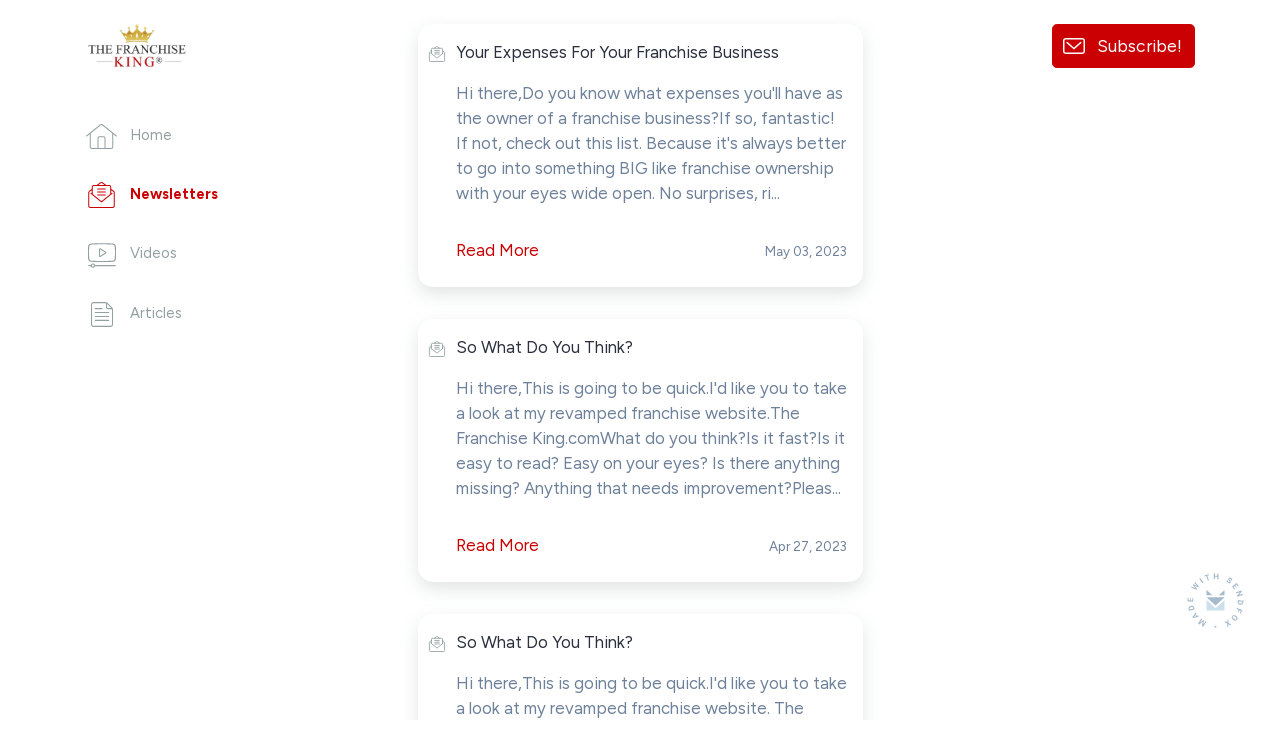

--- FILE ---
content_type: text/html; charset=utf-8
request_url: https://sendfox.com/thefranchiseking/campaigns?page=10
body_size: 6579
content:
<!DOCTYPE html>
<html lang="en">
  <head>
    
    <meta charset="utf-8">
<meta name="viewport" content="width=device-width, initial-scale=1, shrink-to-fit=no">
<meta name="csrf-token" content="ftr95mD2U8h6EwjrbcKQ2ebsXbUhJ9b1T9G5VL1v">
<title>Get my BEST franchise updates delivered to your inbox. - Newsletters</title>
<meta name="description" content="Grow your audience with email campaigns, automations, and landing pages that integrate your content.">
<meta name="keywords" content="esp, email, email service provider, content creators">
<link rel="canonical" href="https://sendfox.com/thefranchiseking/campaigns" />
<meta name="norton-safeweb-site-verification" content="qkhuru6rsexyu9y4ffiw3cp2e3yfd7a8q4x5zgndjk2keve7ipg-a3r5l1vufgotdhyr967hr55mc80-dn3cljx3ynawvvnpzr56wrw4uozhhe6rhayphfy6ibfzuv-f" />

    <meta property="twitter:site" content="@sendfox" />
    <meta property="og:locale" content="en_US" />
<meta property="og:type" content="article" />
<meta property="og:title" content="Get my BEST franchise updates delivered to your inbox. - Newsletters" />
<meta property="og:description" content="The best and most affordable email marketing." />
<meta property="og:url" content="https://sendfox.com/thefranchiseking/campaigns" />
<meta property="og:site_name" content="SendFox" />
<meta property="og:image" content="https://uploads.sendfox.com/media/yR28BUQWEPA7RpbYOMt5UiDhDLlb392LimQPQAJU25909" />
<meta property="fb:app_id" content="195664598046177" />
    <script async src="https://www.googletagmanager.com/gtag/js?id=UA-52269-29"></script>
<script>
	window.dataLayer = window.dataLayer || [];
  	function gtag(){dataLayer.push(arguments);}
  	gtag('js', new Date());
  	gtag('config', 'UA-52269-29');
  	  		gtag('set', {'user_id': '25909'});

		  	
  	
	
	
	
	
	
	
	</script>





        <script id="profitwell-js" data-pw-auth="c1a1cea89911c31de8607884c31ae157">
  (function(i,s,o,g,r,a,m){i[o]=i[o]||function(){(i[o].q=i[o].q||[]).push(arguments)};
  a=s.createElement(g);m=s.getElementsByTagName(g)[0];a.async=1;a.src=r+'?auth='+
  s.getElementById(o+'-js').getAttribute('data-pw-auth');m.parentNode.insertBefore(a,m);
  })(window,document,'profitwell','script','https://public.profitwell.com/js/profitwell.js');

    profitwell('start', { 'user_email': 'Joel@thefranchiseking.com' }); 
    
</script>
    <link rel="apple-touch-icon" sizes="180x180" href="/apple-touch-icon.png">
<link rel="icon" type="image/png" sizes="32x32" href="/favicon-32x32.png">
<link rel="icon" type="image/png" sizes="16x16" href="/favicon-16x16.png">
<link rel="manifest" href="/site.webmanifest">
<link rel="mask-icon" href="/safari-pinned-tab.svg" color="#5bbad5">
<meta name="msapplication-TileColor" content="#da532c">
<meta name="theme-color" content="#ffffff">    <!-- Bootstrap CSS -->
    <link href="https://cdn.sendfox.com/css/sendfox-360.css?id=38e3ddbdc83f25488f10126b1e132c66" rel="stylesheet">
    <style type="text/css">
	a, a:hover, a:active, a:focus {
		color:#cb0003;
	}
	/*.lp-display-image-wrap {background-color:#cb00031F;}*/
	.lp-head-name {color:#cb0003;}
	.lp-btn {background-color:#cb0003;}
	.form-control:focus {
						color:#cb0003;
						border-color:#cb0003;
						-webkit-box-shadow:0 0 0 0.1rem #cb0003;
						box-shadow:0 0 0 0.1rem #cb0003;;
	}
	.lp-theme {
		color:#cb0003;
	}

	.btn {
	    color: #fff;
	    background-color: #cb0003;
	    border-color: #cb0003;
	}		
	.btn:hover {
	    color: #fff;
	    text-decoration: none;
	}
	.btn:focus, .btn.focus {
	    outline: 0;
	    color: #fff;		    
	    -webkit-box-shadow: 0 0 0 0.2rem #cb000366;
	    box-shadow: 0 0 0 0.2rem #cb000366;
	}
	.page-item.active .page-link {
		color:#cb0003;
		font-weight: 700;
	}
	.lp-link {
		color:#cb0003;
		&:hover {
			color:#cb0003;
			opacity: 0.6;
		}
	}
	.btn-outline {
		color:#cb0003;			
		outline: 1px #cb0003;
		background-color: white;
	}
	.btn-outline:hover, .btn-outline:active, .btn-outline:focus {
		background-color: #cb0003;			
	} 		
	.page-item.active .page-link {
		color:#cb0003;
		font-weight: 700;
	}
	.lp-social-btn:hover path, .subscribe-box-close, .lp-archive:hover path{
		stroke:#cb0003;
	}
	@keyframes lp-thanks {
		50% {
			color:#cb0003;
		}
		100% {
			color: #2b303f;
		}
	}

	.highlight-campaign {
		background-color: #cb000340;
	}
	.highlight-campaign .delete-comment {
		background-color: transparent !important;
	}

	.btn-nav-bottom.active {
		border-bottom-color: #cb0003;
	}
	.btn-nav-bottom.active .nav-icon {
		stroke: #cb0003;
	}

	.cls-1 {
		stroke: #cb0003;
	}
	.btn-nav-side.active .nav-icon {
    	stroke: #cb0003;
	}
	.btn-nav-side:hover .nav-icon {
	    stroke: #cb0003 !important;
	}
	.btn-nav-side.active {
	    color: #cb0003;
	}

</style>

  </head>
  <body>


    <!-- MOBILE HEADER -->
    <nav class="sticky-top bg-white">
      <div class="d-flex d-md-none justify-content-between flex-wrap align-items-center px-3 py-1">
        <div class="mr-3 my-2">
                      <a href="https://sendfox.com/thefranchiseking/feed">
              <img class="lp-logo py-1" src="https://uploads.sendfox.com/media/yR28BUQWEPA7RpbYOMt5UiDhDLlb392LimQPQAJU25909"/>
            </a>
                  </div>
        <div class="d-flex align-items-center">
                      <button class="btn btn-subscribe btn-sm d-inline-block d-lg-none my-2" data-toggle="modal" data-target="#subscribeModal">Subscribe!</button>
                                <a href="https://sendfox.com" class="made-with-sf-sm ml-3" target="_blank" aria-label="Made with SendFox"></a>
                  </div>
      </div>
    </nav>
    <!-- / MOBILE HEADER -->

          <div class="made-with-sf-desktop-fixed d-none d-lg-block">
        <a href="https://sendfox.com" class="made-with-sf" target="_blank" aria-label="Made with SendFox"></a>
      </div>
    
    <div class="container">
      <div class="row justify-content-between">
        <div class="col-md-3 col-lg-2 col-xl-3">
          <nav class="sticky-top pt-4">

            <div class="d-none d-md-block">
                              <a href="https://sendfox.com/thefranchiseking/feed">
                  <img class="lp-logo mb-5" src="https://uploads.sendfox.com/media/yR28BUQWEPA7RpbYOMt5UiDhDLlb392LimQPQAJU25909"/>
                </a>
                          </div>

            <ul class="list-unstyled d-none d-md-block">
              <li class="mb-4 pb-2">
                <a href="https://sendfox.com/thefranchiseking/feed" class="btn-nav-side ">
                  <div class="nav-icon-wrapper">
                    <svg class="nav-icon nav-icon-home" data-name="Layer 1" xmlns="http://www.w3.org/2000/svg" viewBox="0 0 43.49 35.23"><path d="M.75,16.93,20.14,1.32a2.54,2.54,0,0,1,3.21,0L42.74,16.93M6,13V32.32a2.16,2.16,0,0,0,2.15,2.16H35.34a2.16,2.16,0,0,0,2.16-2.16V13M26.68,34.48V20.05a2.15,2.15,0,0,0-2.15-2.15H19a2.15,2.15,0,0,0-2.15,2.15V34.48"/></svg>
                  </div>
                  <span>Home</span>
                </a>
              </li>
              <li class="mb-4 pb-2">
                <a href="https://sendfox.com/thefranchiseking/campaigns" class="btn-nav-side active">
                  <div class="nav-icon-wrapper">
                    <svg class="nav-icon nav-icon-newsletter" xmlns="http://www.w3.org/2000/svg" viewBox="0 0 37.83 37.07"><path d="M32,10.12l4.07,3.11a2.52,2.52,0,0,1,1,2v18.6a2.5,2.5,0,0,1-2.51,2.5H3.26a2.5,2.5,0,0,1-2.51-2.5V15.22a2.51,2.51,0,0,1,1-2l4.08-3.11M25.2,4.9,20.44,1.26a2.54,2.54,0,0,0-3.05,0L12.63,4.9M4,16.21l14.9,12.08L33.82,16.21M13.51,10.08H24.32M13.51,14.3H24.32M13.51,18.52H24.32M32,17.6V7.15A2.27,2.27,0,0,0,29.73,4.9H8.1A2.27,2.27,0,0,0,5.81,7.15V17.6"/></svg>
                  </div>
                  <span>Newsletters</span>
                </a>
              </li>
                            <li class="mb-4 pb-2">
                <a href="https://sendfox.com/thefranchiseking/videos" class="btn-nav-side ">
                  <div class="nav-icon-wrapper">
                    <svg class="nav-icon nav-icon-youtube" xmlns="http://www.w3.org/2000/svg" viewBox="0 0 38.69 33.9"><path d="M19.35.75c5,0,10,.12,14.68.33a4,4,0,0,1,3.76,3.79q.15,4,.15,8.14t-.15,8.14A4,4,0,0,1,34,24.94c-4.71.21-9.63.33-14.68.33s-10-.12-14.68-.33A4,4,0,0,1,.9,21.15Q.75,17.15.75,13T.9,4.87A4,4,0,0,1,4.67,1.08C9.38.87,14.29.75,19.35.75ZM17.2,18.16l6.92-4.43a.86.86,0,0,0,0-1.45L17.2,7.86a.86.86,0,0,0-1.33.72v8.86A.86.86,0,0,0,17.2,18.16ZM9.07,30.9H37.64m-36.58,0h3.5m4.51,0a2.26,2.26,0,1,0-2.25,2.25A2.26,2.26,0,0,0,9.07,30.9Z"/></svg>
                  </div>
                  <span>Videos</span>
                </a>
              </li>
                                          <li class="mb-4 pb-2">
                <a href="https://sendfox.com/thefranchiseking/articles" class="btn-nav-side ">
                  <div class="nav-icon-wrapper">
                    <svg class="nav-icon nav-icon-articles" xmlns="http://www.w3.org/2000/svg" viewBox="0 0 30.23 34.07"><path d="M29.48,10.61V30.77a2.55,2.55,0,0,1-2.55,2.55H3.3A2.55,2.55,0,0,1,.75,30.77V3.3A2.55,2.55,0,0,1,3.3.75H19.62M5.93,8.91h9.18M5.93,14.33H24.3M5.93,19.74H24.3M5.93,25.16H24.3m-3-18A1.71,1.71,0,0,0,23,8.91h4.76a1.7,1.7,0,0,1,1.7,1.7v-.36A3.25,3.25,0,0,0,28.53,8M22.27,1.7A3.23,3.23,0,0,0,20,.75h-.36a1.7,1.7,0,0,1,1.7,1.7V7.2m.95-5.5L28.53,8"/></svg>
                  </div>
                  <span>Articles</span>
                </a>
              </li>
                                                                    </ul>
                          <button class="d-none d-md-block d-lg-none btn btn-subscribe" data-toggle="modal" data-target="#subscribeModal">Subscribe!</button>
                                      <div class="mt-4 pt-2 d-none d-md-block d-lg-none">
                <a href="https://sendfox.com" class="made-with-sf" target="_blank" aria-label="Made with SendFox"></a>
              </div>
                      </nav>
        </div>
        <div class="col-md-8 col-lg-7 col-xl-6">
          <main>
            <div class="row justify-content-center">
              <div class="col-lg-10">
                  <div class="py-md-4">
                        <article class="mb-4">
            <div class="card shadow-sm border-0 overflow-hidden rounded-xl">
    <div class="py-3 pl-2 pr-3 d-flex">
      <div>
        <span class="pr-2">
          <img class="inline-icon" src="https://cdn.sendfox.com/img/icon-sm-newsletter.svg">
        </span>
      </div>
      <div>
        <a class="text-dark stretched-link" href="https://sendfox.com/thefranchiseking/c/ozyrw9/your-expenses">
          Your Expenses For Your Franchise Business
        </a>
        <p class="text-secondary mt-3 mb-4">Hi there,Do you know what expenses you'll have as the owner of a franchise business?If so, fantastic! If not, check out this list. Because it's always better to go into something BIG like franchise ownership with your eyes wide open. No surprises, ri...</p>
        <div class="d-flex justify-content-between flex-wrap">
          <a href="https://sendfox.com/thefranchiseking/c/ozyrw9/your-expenses" target="_blank" class="lp-theme py-2 mr-2">Read More</a>
          <div class="text-secondary py-2"><small>May 03, 2023</small></div>
        </div>
      </div>
    </div>                  
  </div>
          </article>
          <div class="pb-2"></div>
                  <article class="mb-4">
            <div class="card shadow-sm border-0 overflow-hidden rounded-xl">
    <div class="py-3 pl-2 pr-3 d-flex">
      <div>
        <span class="pr-2">
          <img class="inline-icon" src="https://cdn.sendfox.com/img/icon-sm-newsletter.svg">
        </span>
      </div>
      <div>
        <a class="text-dark stretched-link" href="https://sendfox.com/thefranchiseking/c/qqok7w/so-what-do-you-think">
          So What Do You Think?
        </a>
        <p class="text-secondary mt-3 mb-4">Hi there,This is going to be quick.I'd like you to take a look at my revamped franchise website.The Franchise King.comWhat do you think?Is it fast?Is it easy to read? Easy on your eyes? Is there anything missing? Anything that needs improvement?Pleas...</p>
        <div class="d-flex justify-content-between flex-wrap">
          <a href="https://sendfox.com/thefranchiseking/c/qqok7w/so-what-do-you-think" target="_blank" class="lp-theme py-2 mr-2">Read More</a>
          <div class="text-secondary py-2"><small>Apr 27, 2023</small></div>
        </div>
      </div>
    </div>                  
  </div>
          </article>
          <div class="pb-2"></div>
                  <article class="mb-4">
            <div class="card shadow-sm border-0 overflow-hidden rounded-xl">
    <div class="py-3 pl-2 pr-3 d-flex">
      <div>
        <span class="pr-2">
          <img class="inline-icon" src="https://cdn.sendfox.com/img/icon-sm-newsletter.svg">
        </span>
      </div>
      <div>
        <a class="text-dark stretched-link" href="https://sendfox.com/thefranchiseking/c/4w56nn/so-what-do-you-think">
          So What Do You Think?
        </a>
        <p class="text-secondary mt-3 mb-4">Hi there,This is going to be quick.I'd like you to take a look at my revamped franchise website. The Franchise King.comWhat do you think?Is it fast?Is it easy to read? Easy on your eyes? Is there anything missing? Anything that needs improvement?Plea...</p>
        <div class="d-flex justify-content-between flex-wrap">
          <a href="https://sendfox.com/thefranchiseking/c/4w56nn/so-what-do-you-think" target="_blank" class="lp-theme py-2 mr-2">Read More</a>
          <div class="text-secondary py-2"><small>Apr 27, 2023</small></div>
        </div>
      </div>
    </div>                  
  </div>
          </article>
          <div class="pb-2"></div>
                  <article class="mb-4">
            <div class="card shadow-sm border-0 overflow-hidden rounded-xl">
    <div class="py-3 pl-2 pr-3 d-flex">
      <div>
        <span class="pr-2">
          <img class="inline-icon" src="https://cdn.sendfox.com/img/icon-sm-newsletter.svg">
        </span>
      </div>
      <div>
        <a class="text-dark stretched-link" href="https://sendfox.com/thefranchiseking/c/w8vwd0/do-you-use-this">
          Do You Use This?
        </a>
        <p class="text-secondary mt-3 mb-4">Hi there!Of all the social media sites out there, the one that provides the most value is...LinkedIn.Why?Because LinkedIn, if used properly, can help you secure your next great job, and allow you to connect with current/former co-workers and friends....</p>
        <div class="d-flex justify-content-between flex-wrap">
          <a href="https://sendfox.com/thefranchiseking/c/w8vwd0/do-you-use-this" target="_blank" class="lp-theme py-2 mr-2">Read More</a>
          <div class="text-secondary py-2"><small>Apr 19, 2023</small></div>
        </div>
      </div>
    </div>                  
  </div>
          </article>
          <div class="pb-2"></div>
                  <article class="mb-4">
            <div class="card shadow-sm border-0 overflow-hidden rounded-xl">
    <div class="py-3 pl-2 pr-3 d-flex">
      <div>
        <span class="pr-2">
          <img class="inline-icon" src="https://cdn.sendfox.com/img/icon-sm-newsletter.svg">
        </span>
      </div>
      <div>
        <a class="text-dark stretched-link" href="https://sendfox.com/thefranchiseking/c/po9rkl/do-use-this">
          Do You Use This?
        </a>
        <p class="text-secondary mt-3 mb-4">Hi there!Of all the social media sites out there, the one that provides the most value is...LinkedIn.Why?Because LinkedIn, if used properly, can help you secure your next great job, and allow you to connect with current/former co-workers and friends....</p>
        <div class="d-flex justify-content-between flex-wrap">
          <a href="https://sendfox.com/thefranchiseking/c/po9rkl/do-use-this" target="_blank" class="lp-theme py-2 mr-2">Read More</a>
          <div class="text-secondary py-2"><small>Apr 19, 2023</small></div>
        </div>
      </div>
    </div>                  
  </div>
          </article>
          <div class="pb-2"></div>
                  <article class="mb-4">
            <div class="card shadow-sm border-0 overflow-hidden rounded-xl">
    <div class="py-3 pl-2 pr-3 d-flex">
      <div>
        <span class="pr-2">
          <img class="inline-icon" src="https://cdn.sendfox.com/img/icon-sm-newsletter.svg">
        </span>
      </div>
      <div>
        <a class="text-dark stretched-link" href="https://sendfox.com/thefranchiseking/c/yvkyew/a-low-key-email">
          A Low-Key Email
        </a>
        <p class="text-secondary mt-3 mb-4">Hi there,How's your week?Can I answer a franchise question or two? Or 3?What do you need?Is there someone I can connect you with?Hit reply and tell me. I'm all ears.Best,The Franchise King®Joel Libava 216-831-2610Featured Franchises"The time is alway...</p>
        <div class="d-flex justify-content-between flex-wrap">
          <a href="https://sendfox.com/thefranchiseking/c/yvkyew/a-low-key-email" target="_blank" class="lp-theme py-2 mr-2">Read More</a>
          <div class="text-secondary py-2"><small>Apr 12, 2023</small></div>
        </div>
      </div>
    </div>                  
  </div>
          </article>
          <div class="pb-2"></div>
                  <article class="mb-4">
            <div class="card shadow-sm border-0 overflow-hidden rounded-xl">
    <div class="py-3 pl-2 pr-3 d-flex">
      <div>
        <span class="pr-2">
          <img class="inline-icon" src="https://cdn.sendfox.com/img/icon-sm-newsletter.svg">
        </span>
      </div>
      <div>
        <a class="text-dark stretched-link" href="https://sendfox.com/thefranchiseking/c/xwdg9y/dont-be-shy">
          Don&#039;t Be Shy
        </a>
        <p class="text-secondary mt-3 mb-4">Hi there!As you look into using the business model of franchising to help you reach your dreams and goals, it's important to remember that franchisors generally have terrific ongoing support systems in place.From in-house personnel that man the phone...</p>
        <div class="d-flex justify-content-between flex-wrap">
          <a href="https://sendfox.com/thefranchiseking/c/xwdg9y/dont-be-shy" target="_blank" class="lp-theme py-2 mr-2">Read More</a>
          <div class="text-secondary py-2"><small>Mar 15, 2023</small></div>
        </div>
      </div>
    </div>                  
  </div>
          </article>
          <div class="pb-2"></div>
                  <article class="mb-4">
            <div class="card shadow-sm border-0 overflow-hidden rounded-xl">
    <div class="py-3 pl-2 pr-3 d-flex">
      <div>
        <span class="pr-2">
          <img class="inline-icon" src="https://cdn.sendfox.com/img/icon-sm-newsletter.svg">
        </span>
      </div>
      <div>
        <a class="text-dark stretched-link" href="https://sendfox.com/thefranchiseking/c/nojl6q/untitled-email">
          Don&#039;t Be Shy
        </a>
        <p class="text-secondary mt-3 mb-4">Hi there!As you look into using the business model of franchising to help you reach your dreams and goals, it's important to remember that franchisors generally have terrific ongoing support systems in place. From in-house personnel that man the phon...</p>
        <div class="d-flex justify-content-between flex-wrap">
          <a href="https://sendfox.com/thefranchiseking/c/nojl6q/untitled-email" target="_blank" class="lp-theme py-2 mr-2">Read More</a>
          <div class="text-secondary py-2"><small>Mar 15, 2023</small></div>
        </div>
      </div>
    </div>                  
  </div>
          </article>
          <div class="pb-2"></div>
                  <article class="mb-4">
            <div class="card shadow-sm border-0 overflow-hidden rounded-xl">
    <div class="py-3 pl-2 pr-3 d-flex">
      <div>
        <span class="pr-2">
          <img class="inline-icon" src="https://cdn.sendfox.com/img/icon-sm-newsletter.svg">
        </span>
      </div>
      <div>
        <a class="text-dark stretched-link" href="https://sendfox.com/thefranchiseking/c/5v7evq/the-95">
          The 95%
        </a>
        <p class="text-secondary mt-3 mb-4">Hi there,I hope you're not disappointed with the fact that the 95% figure I'm referring to has nothing to do with the economy-or who is wealthy etc.Instead, it has to do with me, and what I do.To clarify, I'm talking about the fact that 95% of the st...</p>
        <div class="d-flex justify-content-between flex-wrap">
          <a href="https://sendfox.com/thefranchiseking/c/5v7evq/the-95" target="_blank" class="lp-theme py-2 mr-2">Read More</a>
          <div class="text-secondary py-2"><small>Mar 09, 2023</small></div>
        </div>
      </div>
    </div>                  
  </div>
          </article>
          <div class="pb-2"></div>
                  <article class="mb-4">
            <div class="card shadow-sm border-0 overflow-hidden rounded-xl">
    <div class="py-3 pl-2 pr-3 d-flex">
      <div>
        <span class="pr-2">
          <img class="inline-icon" src="https://cdn.sendfox.com/img/icon-sm-newsletter.svg">
        </span>
      </div>
      <div>
        <a class="text-dark stretched-link" href="https://sendfox.com/thefranchiseking/c/25p0d5/quick-question">
          Quick question
        </a>
        <p class="text-secondary mt-3 mb-4">Hi there,There are a lot of people looking for ways to get into business for themselves this year.With that in mind, and in order to help you as much as I can, please reply back with your answer to the following question.In ONE sentence, what’s your...</p>
        <div class="d-flex justify-content-between flex-wrap">
          <a href="https://sendfox.com/thefranchiseking/c/25p0d5/quick-question" target="_blank" class="lp-theme py-2 mr-2">Read More</a>
          <div class="text-secondary py-2"><small>Mar 03, 2023</small></div>
        </div>
      </div>
    </div>                  
  </div>
          </article>
          <div class="pb-2"></div>
                </div>

  <!-- START OF PAGINATION -->
  <div class="text-center">
      <nav class="d-inline-block">
          <ul class="pagination">
        
                    <li class="page-item"><a class="page-link" href="https://sendfox.com/thefranchiseking/campaigns?page=9" rel="prev">&laquo;</a></li>
        
        
                    
            
            
                                                                        <li class="page-item"><a class="page-link" href="https://sendfox.com/thefranchiseking/campaigns?page=1">1</a></li>
                                                                                <li class="page-item"><a class="page-link" href="https://sendfox.com/thefranchiseking/campaigns?page=2">2</a></li>
                                                                    
                            <li class="page-item disabled"><span class="page-link">...</span></li>
            
            
                                
            
            
                                                                        <li class="page-item"><a class="page-link" href="https://sendfox.com/thefranchiseking/campaigns?page=7">7</a></li>
                                                                                <li class="page-item"><a class="page-link" href="https://sendfox.com/thefranchiseking/campaigns?page=8">8</a></li>
                                                                                <li class="page-item"><a class="page-link" href="https://sendfox.com/thefranchiseking/campaigns?page=9">9</a></li>
                                                                                <li class="page-item active"><span class="page-link">10</span></li>
                                                                                <li class="page-item"><a class="page-link" href="https://sendfox.com/thefranchiseking/campaigns?page=11">11</a></li>
                                                                                <li class="page-item"><a class="page-link" href="https://sendfox.com/thefranchiseking/campaigns?page=12">12</a></li>
                                                                                <li class="page-item"><a class="page-link" href="https://sendfox.com/thefranchiseking/campaigns?page=13">13</a></li>
                                                                    
                            <li class="page-item disabled"><span class="page-link">...</span></li>
            
            
                                
            
            
                                                                        <li class="page-item"><a class="page-link" href="https://sendfox.com/thefranchiseking/campaigns?page=22">22</a></li>
                                                                                <li class="page-item"><a class="page-link" href="https://sendfox.com/thefranchiseking/campaigns?page=23">23</a></li>
                                                        
        
                    <li class="page-item"><a class="page-link" href="https://sendfox.com/thefranchiseking/campaigns?page=11" rel="next">&raquo;</a></li>
            </ul>

      </nav>
  </div>
  <!-- END OF PAGINATION -->
              </div>
            </div>
          </main>
        </div>
                  <div class="col-lg-2 col-xl-3 d-none d-lg-block">
            <aside class="sticky-top pt-4">
              <div class="text-right">
                <button class="btn btn-subscribe py-2" data-toggle="modal" data-target="#subscribeModal">Subscribe!</button>
              </div>
            </aside>
          </div>
              </div>
    </div>

    <!-- NAVBAR MOBILE -->
    <div class="d-block d-md-none nav-mobile">
      <nav class="position-fixed fixed-bottom my-auto w-100 bg-white">
        <div class="px-1">
          <div class="d-flex justify-content-center flex-nowrap px-1">
            <a href="https://sendfox.com/thefranchiseking/feed" class="btn-nav-bottom " aria-label="Home">
              <div><svg class="nav-icon nav-icon-home" data-name="Layer 1" xmlns="http://www.w3.org/2000/svg" viewBox="0 0 43.49 35.23"><path d="M.75,16.93,20.14,1.32a2.54,2.54,0,0,1,3.21,0L42.74,16.93M6,13V32.32a2.16,2.16,0,0,0,2.15,2.16H35.34a2.16,2.16,0,0,0,2.16-2.16V13M26.68,34.48V20.05a2.15,2.15,0,0,0-2.15-2.15H19a2.15,2.15,0,0,0-2.15,2.15V34.48"/></svg></div>
            </a>              
            <a href="https://sendfox.com/thefranchiseking/campaigns" class="btn-nav-bottom active" aria-label="Campaigns">
              <div><svg class="nav-icon nav-icon-newsletter" xmlns="http://www.w3.org/2000/svg" viewBox="0 0 37.83 37.07"><path d="M32,10.12l4.07,3.11a2.52,2.52,0,0,1,1,2v18.6a2.5,2.5,0,0,1-2.51,2.5H3.26a2.5,2.5,0,0,1-2.51-2.5V15.22a2.51,2.51,0,0,1,1-2l4.08-3.11M25.2,4.9,20.44,1.26a2.54,2.54,0,0,0-3.05,0L12.63,4.9M4,16.21l14.9,12.08L33.82,16.21M13.51,10.08H24.32M13.51,14.3H24.32M13.51,18.52H24.32M32,17.6V7.15A2.27,2.27,0,0,0,29.73,4.9H8.1A2.27,2.27,0,0,0,5.81,7.15V17.6"/></svg></div>
            </a>
                          <a href="https://sendfox.com/thefranchiseking/videos"  class="btn-nav-bottom " aria-label="Videos">
                <div><svg class="nav-icon nav-icon-youtube" xmlns="http://www.w3.org/2000/svg" viewBox="0 0 38.69 33.9"><path d="M19.35.75c5,0,10,.12,14.68.33a4,4,0,0,1,3.76,3.79q.15,4,.15,8.14t-.15,8.14A4,4,0,0,1,34,24.94c-4.71.21-9.63.33-14.68.33s-10-.12-14.68-.33A4,4,0,0,1,.9,21.15Q.75,17.15.75,13T.9,4.87A4,4,0,0,1,4.67,1.08C9.38.87,14.29.75,19.35.75ZM17.2,18.16l6.92-4.43a.86.86,0,0,0,0-1.45L17.2,7.86a.86.86,0,0,0-1.33.72v8.86A.86.86,0,0,0,17.2,18.16ZM9.07,30.9H37.64m-36.58,0h3.5m4.51,0a2.26,2.26,0,1,0-2.25,2.25A2.26,2.26,0,0,0,9.07,30.9Z"/></svg></div>
              </a> 
                                           
              <a href="https://sendfox.com/thefranchiseking/articles"  class="btn-nav-bottom " aria-label="Articles">
                <div><svg class="nav-icon nav-icon-articles" xmlns="http://www.w3.org/2000/svg" viewBox="0 0 30.23 34.07"><path d="M29.48,10.61V30.77a2.55,2.55,0,0,1-2.55,2.55H3.3A2.55,2.55,0,0,1,.75,30.77V3.3A2.55,2.55,0,0,1,3.3.75H19.62M5.93,8.91h9.18M5.93,14.33H24.3M5.93,19.74H24.3M5.93,25.16H24.3m-3-18A1.71,1.71,0,0,0,23,8.91h4.76a1.7,1.7,0,0,1,1.7,1.7v-.36A3.25,3.25,0,0,0,28.53,8M22.27,1.7A3.23,3.23,0,0,0,20,.75h-.36a1.7,1.7,0,0,1,1.7,1.7V7.2m.95-5.5L28.53,8"/></svg></div>
              </a>
                                                          </div>
        </div>
      </nav>            
    </div>    

    
    <!-- subscribe modal -->
    <div class="modal fade" id="subscribeModal" tabindex="-1" role="dialog" aria-labelledby="subscribeModalLabel" aria-hidden="true" data-backdrop="static">
      <button type="button" class="close" data-dismiss="modal" aria-label="Close">
        <svg id="Layer_1" data-name="Layer 1" xmlns="http://www.w3.org/2000/svg" viewBox="0 0 13.11 13.11"><line class="cls-1" x1="0.35" y1="0.35" x2="12.75" y2="12.75"/><line class="cls-1" x1="12.75" y1="0.35" x2="0.35" y2="12.75"/></svg>
      </button>
      <div class="modal-dialog">
        <div class="modal-content">
          <div class="modal-body pt-5">
            <section>
              <div class="text-center mb-5">
                                  <a href="https://sendfox.com/thefranchiseking/feed">
                    <img class="lp-logo" src="https://uploads.sendfox.com/media/yR28BUQWEPA7RpbYOMt5UiDhDLlb392LimQPQAJU25909"/>
                  </a>
                              </div>
              <div class="mb-4">
                <h1 class="ql-align-center"><strong>Receive my latest blog updates from the longest-running, most trusted blog in all of franchising-PLUS my best franchise research and buying tips delivered to your inbox...for free</strong></h1><p><br></p><p>You can unsubscribe from the VIP Franchise Newsletter anytime.</p><p><em>Which will hurt me a lot</em>.</p>
              </div>
              <div class="row justify-content-center">
                <div class="col-md-10">
                                             
                  <form action="https://sendfox.com/form/mnl97p/1kkw24" method="post" class="sendfox-form recaptcha-form onsubmit-disable" data-recaptcha-action="landing_page">
			<input class="form-control mb-2" type="text" name="first_name" placeholder="First Name" value="" required />
	
	
	
		
	<input class="form-control mb-2" type="email" name="email" placeholder="Email" value="" required />

		

			<div class="d-flex align-items-center pt-1 mb-3">
			<input class="my-0 mr-2" type="checkbox" name="gdpr" id="gdpr" value="1" required />
			<label class="line-1 my-0" for="gdpr"><small>I agree to receive email updates and promotions.</small></label>
		</div>
	
	<div style="position: absolute; left: -5000px;" aria-hidden="true"><input type="text" name="a_password" tabindex="-1" value="" autocomplete="off" /></div>
	
	

	
		<button class="btn btn-lg btn-block" type="submit">
			Join!
		</button>
	
</form>

<script>
	let labelTop = function(event) {

		let label = event.target.closest('.form-control-container').querySelector('.date-input-label');
		
		if (event.target.value == "") {
			if (event.target.classList.contains('filled')) {
				event.target.classList.remove('filled')
			}
		} else {
			if (!event.target.classList.contains('filled')) {
				event.target.classList.add('filled')
			}
		}
	}
</script>
                  <div class="small text-secondary mt-2">
                    <small>
                      <span>This site is protected by reCAPTCHA and the Google</span>
                      <a class="text-secondary opacity-7" href="https://policies.google.com/privacy" target="_blank">Privacy Policy</a> and
                      <a class="text-secondary opacity-7" href="https://policies.google.com/terms" target="_blank">Terms of Service</a> apply.
                    </small>
                  </div>
                </div>
              </div>
                              <div class="d-block py-4 mt-3 text-center">
                  <a href="https://sendfox.com" class="made-with-sf" target="_blank" aria-label="Made with SendFox"></a>              
                </div>
                          </section>
          </div>
        </div>
      </div>
    </div>


























    
    <script src="https://www.google.com/recaptcha/api.js?render=6Lemwu0UAAAAAJghn3RQZjwkYxnCTuYDCAcrJJ7S"></script>
    <script src="https://cdn.sendfox.com/js/sendfox-360.js?id=2a342f4e5c2883964fe6a468d908ee72"></script>
        <script async src="https://platform.twitter.com/widgets.js" charset="utf-8"></script>
  </body>
</html>

--- FILE ---
content_type: text/html; charset=utf-8
request_url: https://www.google.com/recaptcha/api2/anchor?ar=1&k=6Lemwu0UAAAAAJghn3RQZjwkYxnCTuYDCAcrJJ7S&co=aHR0cHM6Ly9zZW5kZm94LmNvbTo0NDM.&hl=en&v=PoyoqOPhxBO7pBk68S4YbpHZ&size=invisible&anchor-ms=20000&execute-ms=30000&cb=cz6dxr4p3n8q
body_size: 48808
content:
<!DOCTYPE HTML><html dir="ltr" lang="en"><head><meta http-equiv="Content-Type" content="text/html; charset=UTF-8">
<meta http-equiv="X-UA-Compatible" content="IE=edge">
<title>reCAPTCHA</title>
<style type="text/css">
/* cyrillic-ext */
@font-face {
  font-family: 'Roboto';
  font-style: normal;
  font-weight: 400;
  font-stretch: 100%;
  src: url(//fonts.gstatic.com/s/roboto/v48/KFO7CnqEu92Fr1ME7kSn66aGLdTylUAMa3GUBHMdazTgWw.woff2) format('woff2');
  unicode-range: U+0460-052F, U+1C80-1C8A, U+20B4, U+2DE0-2DFF, U+A640-A69F, U+FE2E-FE2F;
}
/* cyrillic */
@font-face {
  font-family: 'Roboto';
  font-style: normal;
  font-weight: 400;
  font-stretch: 100%;
  src: url(//fonts.gstatic.com/s/roboto/v48/KFO7CnqEu92Fr1ME7kSn66aGLdTylUAMa3iUBHMdazTgWw.woff2) format('woff2');
  unicode-range: U+0301, U+0400-045F, U+0490-0491, U+04B0-04B1, U+2116;
}
/* greek-ext */
@font-face {
  font-family: 'Roboto';
  font-style: normal;
  font-weight: 400;
  font-stretch: 100%;
  src: url(//fonts.gstatic.com/s/roboto/v48/KFO7CnqEu92Fr1ME7kSn66aGLdTylUAMa3CUBHMdazTgWw.woff2) format('woff2');
  unicode-range: U+1F00-1FFF;
}
/* greek */
@font-face {
  font-family: 'Roboto';
  font-style: normal;
  font-weight: 400;
  font-stretch: 100%;
  src: url(//fonts.gstatic.com/s/roboto/v48/KFO7CnqEu92Fr1ME7kSn66aGLdTylUAMa3-UBHMdazTgWw.woff2) format('woff2');
  unicode-range: U+0370-0377, U+037A-037F, U+0384-038A, U+038C, U+038E-03A1, U+03A3-03FF;
}
/* math */
@font-face {
  font-family: 'Roboto';
  font-style: normal;
  font-weight: 400;
  font-stretch: 100%;
  src: url(//fonts.gstatic.com/s/roboto/v48/KFO7CnqEu92Fr1ME7kSn66aGLdTylUAMawCUBHMdazTgWw.woff2) format('woff2');
  unicode-range: U+0302-0303, U+0305, U+0307-0308, U+0310, U+0312, U+0315, U+031A, U+0326-0327, U+032C, U+032F-0330, U+0332-0333, U+0338, U+033A, U+0346, U+034D, U+0391-03A1, U+03A3-03A9, U+03B1-03C9, U+03D1, U+03D5-03D6, U+03F0-03F1, U+03F4-03F5, U+2016-2017, U+2034-2038, U+203C, U+2040, U+2043, U+2047, U+2050, U+2057, U+205F, U+2070-2071, U+2074-208E, U+2090-209C, U+20D0-20DC, U+20E1, U+20E5-20EF, U+2100-2112, U+2114-2115, U+2117-2121, U+2123-214F, U+2190, U+2192, U+2194-21AE, U+21B0-21E5, U+21F1-21F2, U+21F4-2211, U+2213-2214, U+2216-22FF, U+2308-230B, U+2310, U+2319, U+231C-2321, U+2336-237A, U+237C, U+2395, U+239B-23B7, U+23D0, U+23DC-23E1, U+2474-2475, U+25AF, U+25B3, U+25B7, U+25BD, U+25C1, U+25CA, U+25CC, U+25FB, U+266D-266F, U+27C0-27FF, U+2900-2AFF, U+2B0E-2B11, U+2B30-2B4C, U+2BFE, U+3030, U+FF5B, U+FF5D, U+1D400-1D7FF, U+1EE00-1EEFF;
}
/* symbols */
@font-face {
  font-family: 'Roboto';
  font-style: normal;
  font-weight: 400;
  font-stretch: 100%;
  src: url(//fonts.gstatic.com/s/roboto/v48/KFO7CnqEu92Fr1ME7kSn66aGLdTylUAMaxKUBHMdazTgWw.woff2) format('woff2');
  unicode-range: U+0001-000C, U+000E-001F, U+007F-009F, U+20DD-20E0, U+20E2-20E4, U+2150-218F, U+2190, U+2192, U+2194-2199, U+21AF, U+21E6-21F0, U+21F3, U+2218-2219, U+2299, U+22C4-22C6, U+2300-243F, U+2440-244A, U+2460-24FF, U+25A0-27BF, U+2800-28FF, U+2921-2922, U+2981, U+29BF, U+29EB, U+2B00-2BFF, U+4DC0-4DFF, U+FFF9-FFFB, U+10140-1018E, U+10190-1019C, U+101A0, U+101D0-101FD, U+102E0-102FB, U+10E60-10E7E, U+1D2C0-1D2D3, U+1D2E0-1D37F, U+1F000-1F0FF, U+1F100-1F1AD, U+1F1E6-1F1FF, U+1F30D-1F30F, U+1F315, U+1F31C, U+1F31E, U+1F320-1F32C, U+1F336, U+1F378, U+1F37D, U+1F382, U+1F393-1F39F, U+1F3A7-1F3A8, U+1F3AC-1F3AF, U+1F3C2, U+1F3C4-1F3C6, U+1F3CA-1F3CE, U+1F3D4-1F3E0, U+1F3ED, U+1F3F1-1F3F3, U+1F3F5-1F3F7, U+1F408, U+1F415, U+1F41F, U+1F426, U+1F43F, U+1F441-1F442, U+1F444, U+1F446-1F449, U+1F44C-1F44E, U+1F453, U+1F46A, U+1F47D, U+1F4A3, U+1F4B0, U+1F4B3, U+1F4B9, U+1F4BB, U+1F4BF, U+1F4C8-1F4CB, U+1F4D6, U+1F4DA, U+1F4DF, U+1F4E3-1F4E6, U+1F4EA-1F4ED, U+1F4F7, U+1F4F9-1F4FB, U+1F4FD-1F4FE, U+1F503, U+1F507-1F50B, U+1F50D, U+1F512-1F513, U+1F53E-1F54A, U+1F54F-1F5FA, U+1F610, U+1F650-1F67F, U+1F687, U+1F68D, U+1F691, U+1F694, U+1F698, U+1F6AD, U+1F6B2, U+1F6B9-1F6BA, U+1F6BC, U+1F6C6-1F6CF, U+1F6D3-1F6D7, U+1F6E0-1F6EA, U+1F6F0-1F6F3, U+1F6F7-1F6FC, U+1F700-1F7FF, U+1F800-1F80B, U+1F810-1F847, U+1F850-1F859, U+1F860-1F887, U+1F890-1F8AD, U+1F8B0-1F8BB, U+1F8C0-1F8C1, U+1F900-1F90B, U+1F93B, U+1F946, U+1F984, U+1F996, U+1F9E9, U+1FA00-1FA6F, U+1FA70-1FA7C, U+1FA80-1FA89, U+1FA8F-1FAC6, U+1FACE-1FADC, U+1FADF-1FAE9, U+1FAF0-1FAF8, U+1FB00-1FBFF;
}
/* vietnamese */
@font-face {
  font-family: 'Roboto';
  font-style: normal;
  font-weight: 400;
  font-stretch: 100%;
  src: url(//fonts.gstatic.com/s/roboto/v48/KFO7CnqEu92Fr1ME7kSn66aGLdTylUAMa3OUBHMdazTgWw.woff2) format('woff2');
  unicode-range: U+0102-0103, U+0110-0111, U+0128-0129, U+0168-0169, U+01A0-01A1, U+01AF-01B0, U+0300-0301, U+0303-0304, U+0308-0309, U+0323, U+0329, U+1EA0-1EF9, U+20AB;
}
/* latin-ext */
@font-face {
  font-family: 'Roboto';
  font-style: normal;
  font-weight: 400;
  font-stretch: 100%;
  src: url(//fonts.gstatic.com/s/roboto/v48/KFO7CnqEu92Fr1ME7kSn66aGLdTylUAMa3KUBHMdazTgWw.woff2) format('woff2');
  unicode-range: U+0100-02BA, U+02BD-02C5, U+02C7-02CC, U+02CE-02D7, U+02DD-02FF, U+0304, U+0308, U+0329, U+1D00-1DBF, U+1E00-1E9F, U+1EF2-1EFF, U+2020, U+20A0-20AB, U+20AD-20C0, U+2113, U+2C60-2C7F, U+A720-A7FF;
}
/* latin */
@font-face {
  font-family: 'Roboto';
  font-style: normal;
  font-weight: 400;
  font-stretch: 100%;
  src: url(//fonts.gstatic.com/s/roboto/v48/KFO7CnqEu92Fr1ME7kSn66aGLdTylUAMa3yUBHMdazQ.woff2) format('woff2');
  unicode-range: U+0000-00FF, U+0131, U+0152-0153, U+02BB-02BC, U+02C6, U+02DA, U+02DC, U+0304, U+0308, U+0329, U+2000-206F, U+20AC, U+2122, U+2191, U+2193, U+2212, U+2215, U+FEFF, U+FFFD;
}
/* cyrillic-ext */
@font-face {
  font-family: 'Roboto';
  font-style: normal;
  font-weight: 500;
  font-stretch: 100%;
  src: url(//fonts.gstatic.com/s/roboto/v48/KFO7CnqEu92Fr1ME7kSn66aGLdTylUAMa3GUBHMdazTgWw.woff2) format('woff2');
  unicode-range: U+0460-052F, U+1C80-1C8A, U+20B4, U+2DE0-2DFF, U+A640-A69F, U+FE2E-FE2F;
}
/* cyrillic */
@font-face {
  font-family: 'Roboto';
  font-style: normal;
  font-weight: 500;
  font-stretch: 100%;
  src: url(//fonts.gstatic.com/s/roboto/v48/KFO7CnqEu92Fr1ME7kSn66aGLdTylUAMa3iUBHMdazTgWw.woff2) format('woff2');
  unicode-range: U+0301, U+0400-045F, U+0490-0491, U+04B0-04B1, U+2116;
}
/* greek-ext */
@font-face {
  font-family: 'Roboto';
  font-style: normal;
  font-weight: 500;
  font-stretch: 100%;
  src: url(//fonts.gstatic.com/s/roboto/v48/KFO7CnqEu92Fr1ME7kSn66aGLdTylUAMa3CUBHMdazTgWw.woff2) format('woff2');
  unicode-range: U+1F00-1FFF;
}
/* greek */
@font-face {
  font-family: 'Roboto';
  font-style: normal;
  font-weight: 500;
  font-stretch: 100%;
  src: url(//fonts.gstatic.com/s/roboto/v48/KFO7CnqEu92Fr1ME7kSn66aGLdTylUAMa3-UBHMdazTgWw.woff2) format('woff2');
  unicode-range: U+0370-0377, U+037A-037F, U+0384-038A, U+038C, U+038E-03A1, U+03A3-03FF;
}
/* math */
@font-face {
  font-family: 'Roboto';
  font-style: normal;
  font-weight: 500;
  font-stretch: 100%;
  src: url(//fonts.gstatic.com/s/roboto/v48/KFO7CnqEu92Fr1ME7kSn66aGLdTylUAMawCUBHMdazTgWw.woff2) format('woff2');
  unicode-range: U+0302-0303, U+0305, U+0307-0308, U+0310, U+0312, U+0315, U+031A, U+0326-0327, U+032C, U+032F-0330, U+0332-0333, U+0338, U+033A, U+0346, U+034D, U+0391-03A1, U+03A3-03A9, U+03B1-03C9, U+03D1, U+03D5-03D6, U+03F0-03F1, U+03F4-03F5, U+2016-2017, U+2034-2038, U+203C, U+2040, U+2043, U+2047, U+2050, U+2057, U+205F, U+2070-2071, U+2074-208E, U+2090-209C, U+20D0-20DC, U+20E1, U+20E5-20EF, U+2100-2112, U+2114-2115, U+2117-2121, U+2123-214F, U+2190, U+2192, U+2194-21AE, U+21B0-21E5, U+21F1-21F2, U+21F4-2211, U+2213-2214, U+2216-22FF, U+2308-230B, U+2310, U+2319, U+231C-2321, U+2336-237A, U+237C, U+2395, U+239B-23B7, U+23D0, U+23DC-23E1, U+2474-2475, U+25AF, U+25B3, U+25B7, U+25BD, U+25C1, U+25CA, U+25CC, U+25FB, U+266D-266F, U+27C0-27FF, U+2900-2AFF, U+2B0E-2B11, U+2B30-2B4C, U+2BFE, U+3030, U+FF5B, U+FF5D, U+1D400-1D7FF, U+1EE00-1EEFF;
}
/* symbols */
@font-face {
  font-family: 'Roboto';
  font-style: normal;
  font-weight: 500;
  font-stretch: 100%;
  src: url(//fonts.gstatic.com/s/roboto/v48/KFO7CnqEu92Fr1ME7kSn66aGLdTylUAMaxKUBHMdazTgWw.woff2) format('woff2');
  unicode-range: U+0001-000C, U+000E-001F, U+007F-009F, U+20DD-20E0, U+20E2-20E4, U+2150-218F, U+2190, U+2192, U+2194-2199, U+21AF, U+21E6-21F0, U+21F3, U+2218-2219, U+2299, U+22C4-22C6, U+2300-243F, U+2440-244A, U+2460-24FF, U+25A0-27BF, U+2800-28FF, U+2921-2922, U+2981, U+29BF, U+29EB, U+2B00-2BFF, U+4DC0-4DFF, U+FFF9-FFFB, U+10140-1018E, U+10190-1019C, U+101A0, U+101D0-101FD, U+102E0-102FB, U+10E60-10E7E, U+1D2C0-1D2D3, U+1D2E0-1D37F, U+1F000-1F0FF, U+1F100-1F1AD, U+1F1E6-1F1FF, U+1F30D-1F30F, U+1F315, U+1F31C, U+1F31E, U+1F320-1F32C, U+1F336, U+1F378, U+1F37D, U+1F382, U+1F393-1F39F, U+1F3A7-1F3A8, U+1F3AC-1F3AF, U+1F3C2, U+1F3C4-1F3C6, U+1F3CA-1F3CE, U+1F3D4-1F3E0, U+1F3ED, U+1F3F1-1F3F3, U+1F3F5-1F3F7, U+1F408, U+1F415, U+1F41F, U+1F426, U+1F43F, U+1F441-1F442, U+1F444, U+1F446-1F449, U+1F44C-1F44E, U+1F453, U+1F46A, U+1F47D, U+1F4A3, U+1F4B0, U+1F4B3, U+1F4B9, U+1F4BB, U+1F4BF, U+1F4C8-1F4CB, U+1F4D6, U+1F4DA, U+1F4DF, U+1F4E3-1F4E6, U+1F4EA-1F4ED, U+1F4F7, U+1F4F9-1F4FB, U+1F4FD-1F4FE, U+1F503, U+1F507-1F50B, U+1F50D, U+1F512-1F513, U+1F53E-1F54A, U+1F54F-1F5FA, U+1F610, U+1F650-1F67F, U+1F687, U+1F68D, U+1F691, U+1F694, U+1F698, U+1F6AD, U+1F6B2, U+1F6B9-1F6BA, U+1F6BC, U+1F6C6-1F6CF, U+1F6D3-1F6D7, U+1F6E0-1F6EA, U+1F6F0-1F6F3, U+1F6F7-1F6FC, U+1F700-1F7FF, U+1F800-1F80B, U+1F810-1F847, U+1F850-1F859, U+1F860-1F887, U+1F890-1F8AD, U+1F8B0-1F8BB, U+1F8C0-1F8C1, U+1F900-1F90B, U+1F93B, U+1F946, U+1F984, U+1F996, U+1F9E9, U+1FA00-1FA6F, U+1FA70-1FA7C, U+1FA80-1FA89, U+1FA8F-1FAC6, U+1FACE-1FADC, U+1FADF-1FAE9, U+1FAF0-1FAF8, U+1FB00-1FBFF;
}
/* vietnamese */
@font-face {
  font-family: 'Roboto';
  font-style: normal;
  font-weight: 500;
  font-stretch: 100%;
  src: url(//fonts.gstatic.com/s/roboto/v48/KFO7CnqEu92Fr1ME7kSn66aGLdTylUAMa3OUBHMdazTgWw.woff2) format('woff2');
  unicode-range: U+0102-0103, U+0110-0111, U+0128-0129, U+0168-0169, U+01A0-01A1, U+01AF-01B0, U+0300-0301, U+0303-0304, U+0308-0309, U+0323, U+0329, U+1EA0-1EF9, U+20AB;
}
/* latin-ext */
@font-face {
  font-family: 'Roboto';
  font-style: normal;
  font-weight: 500;
  font-stretch: 100%;
  src: url(//fonts.gstatic.com/s/roboto/v48/KFO7CnqEu92Fr1ME7kSn66aGLdTylUAMa3KUBHMdazTgWw.woff2) format('woff2');
  unicode-range: U+0100-02BA, U+02BD-02C5, U+02C7-02CC, U+02CE-02D7, U+02DD-02FF, U+0304, U+0308, U+0329, U+1D00-1DBF, U+1E00-1E9F, U+1EF2-1EFF, U+2020, U+20A0-20AB, U+20AD-20C0, U+2113, U+2C60-2C7F, U+A720-A7FF;
}
/* latin */
@font-face {
  font-family: 'Roboto';
  font-style: normal;
  font-weight: 500;
  font-stretch: 100%;
  src: url(//fonts.gstatic.com/s/roboto/v48/KFO7CnqEu92Fr1ME7kSn66aGLdTylUAMa3yUBHMdazQ.woff2) format('woff2');
  unicode-range: U+0000-00FF, U+0131, U+0152-0153, U+02BB-02BC, U+02C6, U+02DA, U+02DC, U+0304, U+0308, U+0329, U+2000-206F, U+20AC, U+2122, U+2191, U+2193, U+2212, U+2215, U+FEFF, U+FFFD;
}
/* cyrillic-ext */
@font-face {
  font-family: 'Roboto';
  font-style: normal;
  font-weight: 900;
  font-stretch: 100%;
  src: url(//fonts.gstatic.com/s/roboto/v48/KFO7CnqEu92Fr1ME7kSn66aGLdTylUAMa3GUBHMdazTgWw.woff2) format('woff2');
  unicode-range: U+0460-052F, U+1C80-1C8A, U+20B4, U+2DE0-2DFF, U+A640-A69F, U+FE2E-FE2F;
}
/* cyrillic */
@font-face {
  font-family: 'Roboto';
  font-style: normal;
  font-weight: 900;
  font-stretch: 100%;
  src: url(//fonts.gstatic.com/s/roboto/v48/KFO7CnqEu92Fr1ME7kSn66aGLdTylUAMa3iUBHMdazTgWw.woff2) format('woff2');
  unicode-range: U+0301, U+0400-045F, U+0490-0491, U+04B0-04B1, U+2116;
}
/* greek-ext */
@font-face {
  font-family: 'Roboto';
  font-style: normal;
  font-weight: 900;
  font-stretch: 100%;
  src: url(//fonts.gstatic.com/s/roboto/v48/KFO7CnqEu92Fr1ME7kSn66aGLdTylUAMa3CUBHMdazTgWw.woff2) format('woff2');
  unicode-range: U+1F00-1FFF;
}
/* greek */
@font-face {
  font-family: 'Roboto';
  font-style: normal;
  font-weight: 900;
  font-stretch: 100%;
  src: url(//fonts.gstatic.com/s/roboto/v48/KFO7CnqEu92Fr1ME7kSn66aGLdTylUAMa3-UBHMdazTgWw.woff2) format('woff2');
  unicode-range: U+0370-0377, U+037A-037F, U+0384-038A, U+038C, U+038E-03A1, U+03A3-03FF;
}
/* math */
@font-face {
  font-family: 'Roboto';
  font-style: normal;
  font-weight: 900;
  font-stretch: 100%;
  src: url(//fonts.gstatic.com/s/roboto/v48/KFO7CnqEu92Fr1ME7kSn66aGLdTylUAMawCUBHMdazTgWw.woff2) format('woff2');
  unicode-range: U+0302-0303, U+0305, U+0307-0308, U+0310, U+0312, U+0315, U+031A, U+0326-0327, U+032C, U+032F-0330, U+0332-0333, U+0338, U+033A, U+0346, U+034D, U+0391-03A1, U+03A3-03A9, U+03B1-03C9, U+03D1, U+03D5-03D6, U+03F0-03F1, U+03F4-03F5, U+2016-2017, U+2034-2038, U+203C, U+2040, U+2043, U+2047, U+2050, U+2057, U+205F, U+2070-2071, U+2074-208E, U+2090-209C, U+20D0-20DC, U+20E1, U+20E5-20EF, U+2100-2112, U+2114-2115, U+2117-2121, U+2123-214F, U+2190, U+2192, U+2194-21AE, U+21B0-21E5, U+21F1-21F2, U+21F4-2211, U+2213-2214, U+2216-22FF, U+2308-230B, U+2310, U+2319, U+231C-2321, U+2336-237A, U+237C, U+2395, U+239B-23B7, U+23D0, U+23DC-23E1, U+2474-2475, U+25AF, U+25B3, U+25B7, U+25BD, U+25C1, U+25CA, U+25CC, U+25FB, U+266D-266F, U+27C0-27FF, U+2900-2AFF, U+2B0E-2B11, U+2B30-2B4C, U+2BFE, U+3030, U+FF5B, U+FF5D, U+1D400-1D7FF, U+1EE00-1EEFF;
}
/* symbols */
@font-face {
  font-family: 'Roboto';
  font-style: normal;
  font-weight: 900;
  font-stretch: 100%;
  src: url(//fonts.gstatic.com/s/roboto/v48/KFO7CnqEu92Fr1ME7kSn66aGLdTylUAMaxKUBHMdazTgWw.woff2) format('woff2');
  unicode-range: U+0001-000C, U+000E-001F, U+007F-009F, U+20DD-20E0, U+20E2-20E4, U+2150-218F, U+2190, U+2192, U+2194-2199, U+21AF, U+21E6-21F0, U+21F3, U+2218-2219, U+2299, U+22C4-22C6, U+2300-243F, U+2440-244A, U+2460-24FF, U+25A0-27BF, U+2800-28FF, U+2921-2922, U+2981, U+29BF, U+29EB, U+2B00-2BFF, U+4DC0-4DFF, U+FFF9-FFFB, U+10140-1018E, U+10190-1019C, U+101A0, U+101D0-101FD, U+102E0-102FB, U+10E60-10E7E, U+1D2C0-1D2D3, U+1D2E0-1D37F, U+1F000-1F0FF, U+1F100-1F1AD, U+1F1E6-1F1FF, U+1F30D-1F30F, U+1F315, U+1F31C, U+1F31E, U+1F320-1F32C, U+1F336, U+1F378, U+1F37D, U+1F382, U+1F393-1F39F, U+1F3A7-1F3A8, U+1F3AC-1F3AF, U+1F3C2, U+1F3C4-1F3C6, U+1F3CA-1F3CE, U+1F3D4-1F3E0, U+1F3ED, U+1F3F1-1F3F3, U+1F3F5-1F3F7, U+1F408, U+1F415, U+1F41F, U+1F426, U+1F43F, U+1F441-1F442, U+1F444, U+1F446-1F449, U+1F44C-1F44E, U+1F453, U+1F46A, U+1F47D, U+1F4A3, U+1F4B0, U+1F4B3, U+1F4B9, U+1F4BB, U+1F4BF, U+1F4C8-1F4CB, U+1F4D6, U+1F4DA, U+1F4DF, U+1F4E3-1F4E6, U+1F4EA-1F4ED, U+1F4F7, U+1F4F9-1F4FB, U+1F4FD-1F4FE, U+1F503, U+1F507-1F50B, U+1F50D, U+1F512-1F513, U+1F53E-1F54A, U+1F54F-1F5FA, U+1F610, U+1F650-1F67F, U+1F687, U+1F68D, U+1F691, U+1F694, U+1F698, U+1F6AD, U+1F6B2, U+1F6B9-1F6BA, U+1F6BC, U+1F6C6-1F6CF, U+1F6D3-1F6D7, U+1F6E0-1F6EA, U+1F6F0-1F6F3, U+1F6F7-1F6FC, U+1F700-1F7FF, U+1F800-1F80B, U+1F810-1F847, U+1F850-1F859, U+1F860-1F887, U+1F890-1F8AD, U+1F8B0-1F8BB, U+1F8C0-1F8C1, U+1F900-1F90B, U+1F93B, U+1F946, U+1F984, U+1F996, U+1F9E9, U+1FA00-1FA6F, U+1FA70-1FA7C, U+1FA80-1FA89, U+1FA8F-1FAC6, U+1FACE-1FADC, U+1FADF-1FAE9, U+1FAF0-1FAF8, U+1FB00-1FBFF;
}
/* vietnamese */
@font-face {
  font-family: 'Roboto';
  font-style: normal;
  font-weight: 900;
  font-stretch: 100%;
  src: url(//fonts.gstatic.com/s/roboto/v48/KFO7CnqEu92Fr1ME7kSn66aGLdTylUAMa3OUBHMdazTgWw.woff2) format('woff2');
  unicode-range: U+0102-0103, U+0110-0111, U+0128-0129, U+0168-0169, U+01A0-01A1, U+01AF-01B0, U+0300-0301, U+0303-0304, U+0308-0309, U+0323, U+0329, U+1EA0-1EF9, U+20AB;
}
/* latin-ext */
@font-face {
  font-family: 'Roboto';
  font-style: normal;
  font-weight: 900;
  font-stretch: 100%;
  src: url(//fonts.gstatic.com/s/roboto/v48/KFO7CnqEu92Fr1ME7kSn66aGLdTylUAMa3KUBHMdazTgWw.woff2) format('woff2');
  unicode-range: U+0100-02BA, U+02BD-02C5, U+02C7-02CC, U+02CE-02D7, U+02DD-02FF, U+0304, U+0308, U+0329, U+1D00-1DBF, U+1E00-1E9F, U+1EF2-1EFF, U+2020, U+20A0-20AB, U+20AD-20C0, U+2113, U+2C60-2C7F, U+A720-A7FF;
}
/* latin */
@font-face {
  font-family: 'Roboto';
  font-style: normal;
  font-weight: 900;
  font-stretch: 100%;
  src: url(//fonts.gstatic.com/s/roboto/v48/KFO7CnqEu92Fr1ME7kSn66aGLdTylUAMa3yUBHMdazQ.woff2) format('woff2');
  unicode-range: U+0000-00FF, U+0131, U+0152-0153, U+02BB-02BC, U+02C6, U+02DA, U+02DC, U+0304, U+0308, U+0329, U+2000-206F, U+20AC, U+2122, U+2191, U+2193, U+2212, U+2215, U+FEFF, U+FFFD;
}

</style>
<link rel="stylesheet" type="text/css" href="https://www.gstatic.com/recaptcha/releases/PoyoqOPhxBO7pBk68S4YbpHZ/styles__ltr.css">
<script nonce="edmXHKSv5YfIFxDF0gY5rQ" type="text/javascript">window['__recaptcha_api'] = 'https://www.google.com/recaptcha/api2/';</script>
<script type="text/javascript" src="https://www.gstatic.com/recaptcha/releases/PoyoqOPhxBO7pBk68S4YbpHZ/recaptcha__en.js" nonce="edmXHKSv5YfIFxDF0gY5rQ">
      
    </script></head>
<body><div id="rc-anchor-alert" class="rc-anchor-alert"></div>
<input type="hidden" id="recaptcha-token" value="[base64]">
<script type="text/javascript" nonce="edmXHKSv5YfIFxDF0gY5rQ">
      recaptcha.anchor.Main.init("[\x22ainput\x22,[\x22bgdata\x22,\x22\x22,\[base64]/[base64]/[base64]/[base64]/[base64]/[base64]/KGcoTywyNTMsTy5PKSxVRyhPLEMpKTpnKE8sMjUzLEMpLE8pKSxsKSksTykpfSxieT1mdW5jdGlvbihDLE8sdSxsKXtmb3IobD0odT1SKEMpLDApO08+MDtPLS0pbD1sPDw4fFooQyk7ZyhDLHUsbCl9LFVHPWZ1bmN0aW9uKEMsTyl7Qy5pLmxlbmd0aD4xMDQ/[base64]/[base64]/[base64]/[base64]/[base64]/[base64]/[base64]\\u003d\x22,\[base64]\x22,\x22w79Gw605d8KswovDugrDiEU0d3NbwrTCmgDDgiXClSdpwqHCmgLCrUsRw50/w6fDqSTCoMKmUcKnwovDncOTw4YMGgZdw61nEcKZwqrCrkzCqcKUw6MdwoHCnsK6w6jCtzlKwr7DiDxJAcOHKQh0wofDl8Otw6fDhSlTc8OYO8OZw49PTsONOHRawoUad8Ofw5Rtw5wBw7vCjUAhw73Dp8KMw47CkcOnEl8gOsO/GxnDjEfDhAlwwrrCo8KnwpfDniDDhMKCHR3DisK5wo/CqsO6ZCHClFHCqFMFwqvDtMKvPsKHUMKVw59Rwq3DksOzwq83w7/Cs8KPw4rCpSLDsWhEUsO/[base64]/Ci2PDu8O1FVFKwpXCtUMaKMKjacO3wqjCtMOvw53DjHfCssKVT34yw6DDhEnCqkfDnmjDu8Kuwpk1woTCpcOpwr1ZVwxTCsO2XlcHwqrCqxF5SQthSMOMY8Ouwp/DjRYtwpHDkSh6w6rDv8ONwptVwo7CtnTCi1LCnMK3QcKFAcOPw7ouwpZrwqXCucOpe1BnXSPChcKiw7RCw53Cpygtw7FZCsKGwrDDisKYAMK1worDjcK/w4Mpw5ZqNHRLwpEVKR/Cl1zDl8OHCF3CqXLDsxN4NcOtwqDDmnAPwoHCmMKEP19Uw4PDsMOORcKbMyHDtjnCjB43wrNNbA3Cu8O1w4QqRk7DpSfDlMOwO2DDrcKgBiJaEcK7ATR4wrnDp8OgX2s4w4hvQAc+w7k+ODbDgsKDwoUMJcOLw5LCj8OEACjCnsO8w6PDjj/[base64]/ClcKFVMKCwostw4nDu8ObBhXCsW3CuX3CjVLCgsO0QsOvScKVa1/DrsKjw5XCicOxUMK0w7XDgcOdT8KdOsKtOcOCw7tnVsOOEcOew7DCn8KiwrouwqV2wosQw5Miw5jDlMKJw6zCscKKThgUJA1DRFJ6wr08w73DusOVw6XCmk/Ci8OjcjkbwoBVIkElw5tedXLDpj3CiyEswpx2w6UUwpdIw4UHwq7Doglmf8OAw67Dry9SwrvCk2XDsMKTYcK0w6vDjMKNwqXDq8O/[base64]/DqsKDGShrwqYew6lvw6bDoMObamQaVsK6w53CrQLDjg/Cr8KhwrfCt299dwYiwqVKwpPCp3bDnRrCllB8wprCk3zDg37CvyXDjsOPw6sBw4VwA1jDssKowoERwrIXDsKZw4nDj8OXwpvCqQNLwp/CscKOBcOxwrrDjcO+w7kew6bCr8KEw5AqwrXCmcOSw5VJw67DqEESwqzCusKhw4pWw7daw7kEAMOBQzzDqHvDlsKvwqg3wqrDscOPV1rDo8KSwp/CqmFeK8Kaw5Z7wpzCucKmKcOgRRrCgGjCvTbDp1cTSsKhUzLCtMKXwpdgwrAQRcKcwq3CvTbCrsOQO27Cr1QXJMKeccK+FmzCmy/CqHTDo1FYY8KQwojDmwp4JEpreDVMZUNGw6RmWyfDvUnDs8KMwqrCnHkdawLDvBogO0TCm8O+w4osS8KPZFcVwrtCKnZ9w57Dj8OEw6XClT4JwoVteTMAwrROw4/Cm2EOwoZPM8KewoDCusKSw6s3w6sVLcOFwqnDnMKQO8Oiw53DkH/Dm1HCoMOFwo3DjBAzNC57wrLDlwPDgcKzESvDsQcQw77DmQHDvylSw5YKwq7DvsOyw4VLwqrCsVLDusOnwqhhHwEww6oeNMKTwq/DmmXDhRbDizDCksK9wqRRwrnCg8KJwpfCti52d8OBwp/DhMKdwpMdcGvDrsOow6EUXMKswrnCp8Ogw6TDj8Oyw7HDmjLDqMKKwo58w49hw4A/AsOWVsK4woRtNcKFw6LCnMO1wq03XBk5VDnDqVfClE3Dl2/[base64]/[base64]/Cu8OIw4TDpx7Dhn3DrMK5wpk2w7sNWjQLw63CsA/CpsKfwrZsw6LCncOOasODwplpw7NuwpTDv1XDm8OjC1bDp8O4w7fDusO6dMKpw6FFwpQOQ1sVCzlBE1vDs35Twp0Aw5vCk8O7w43DtsK4K8KqwoFRccK4BMKrw4rClWsXPwXCmGPCmmzDl8K5w5vDqsK4wog5w6YzZxTDniXClHXCoj/Dn8OBw6dzMsOywq9tacKTFMOUBcO5w73CusKhw6dzwrFWw77Dq2ktw6wPwo/[base64]/CmzMLwrrDg8OIwrPCrxzDuWbCgcKxw64Ew4HDpEVGA8O/w50Lw7TCtirDtDTDi8Omw6rCoB/[base64]/Ct8KhISTDr1vCiEXDqwZcIsKBwprCjzDCkmUzBQ/DrDQdw5HDh8OxL0Qdw7dPw4w9wrTDkcO/w48rwoQrwpXDsMKtBMOif8OjLsKXw6DCosKrwpkRWsOyAjpyw53Co8KDZUYgPnp+bFlhw77DllwmEAkiRWbDgx7DswvCuVEpwqLDhRdfw5TCgwPCvMOCw54cb1INWMO/ehrDocKxw5VvdATCum0Yw4PDicO+AsOYExHDsQI8w7k4wogACsONKMOVw6nCvMOFwoBwMRlbNHDDlBzCpQPDhMOhwp8Jf8KvwqHDl0loYH/Drh3DjcKYw6LCpQIVw6rDhcO/[base64]/[base64]/w7XDnsOAJMOVw7jDgV9cXMKTdWomA8KMwqxoeFDDn8KrwoZwEWtBwoNlQ8O9wo5mS8O6w7bDslYhe0FNw6kxwrVPD3khAcOVbcKcJk/Dg8OlwqfClmxOK8KuT0c0wpPDg8KwL8O8RcKEwptrwp3CtAAFw7c5fAjDqWICwpoiHGTCkcO8azJlQ1jDssOmXyPCjBnDhh19AVZTwqPDmV7Dg3NbwpvDmxovwogCwqQwF8Ouw4B8PEzDvcOew5V/HSJpMcO2w53DgmsTbijDlRHCs8Olwq9qw5vDrjbDiMOQRsOJwq/Ch8O4w79awptVw7HDncOiwo0ZwrVMwobCtsOMIsOIV8KyUHMpKMODw73CgcKNPMKew7DDkUfCsMKHETPDvMOkF2BDwrp5I8O8R8OSO8O8E8K9wp/[base64]/SDDDpcOIw4rDr3Z/wrkFw5LDoinCq8KPT8K5wqbDhsKfw7LCulfDusOjwpNBGGDDkcKuwrvDsD1Kw7RnCx7DmAlLcMOow6bDlVhQw4Z5KUzDpcO+Lmpcd1I+w7/CgsOJYEbDkg98woIjw7nCsMO+Q8KQJcKJw69JwrVVNsKhwpHChcKnTyzCqVLDtkMrwqjCgR4JPMKRcwpiE0xuwoXCm8KNCWxJfD/CnMKzw4p9w5nCnMOFVcOHQsOuw6zCjx9gE3nCt3oHwqE2w6/DrcOrWy1OwoLCmlVBwrzCsMOHN8OVW8K9djxtw77DtTzCvlnCnFstfMK4w48LJHArw4IOcCDDvVEQcMKnwpTCnSd4w5PCpjHCr8OXwpbDpWrCoMKLNMOWwqnDuRXCkcONwrzClmrChw1mwqoEwp8WHlXCmMODw7/DpsOHQcOBOA3CssOTQRwOw4NEYgXDkSfCvVoVNcK7UgfCsQfCl8OXworChMKZKnAfw6zCrMK6wooywr0qw7/Dpz7CgMKOw7Jdw4plw5JKwplRMMKzJ3vDtsOhwozDicOHIsKFw7XDoXQ8S8OcdjXDg1lmR8KrDcOLw5wDelxbwpM3wq7CncOKaH7DrsK+HcOmHsOow4PCnCJdcsKZwpgxGF/CkBnCm23DqsK1wqQJAlrCg8O9wpfCqzcSesO2w4/[base64]/w6XCtsKCwr9pXsKow6EgwpUOwpxrHwxxMMK0w6lnw5/DmV3DncOJIQ7CtW7Cj8Kdwq8WP2IxbDfCscOXWMOlRcOvCMOxw7Aiw6bDp8OIGsKNw4NWTsKKElbDkWRMwozCtsKCwpoVw7bDvMKVwqEHJsKLI8KVTsKYecKqWjbDljgaw7YZwoLClxNdwoTCrcO7wqfDtggEb8O7w50AYUcxwog/w61NPMKAasKIw6TDjQY0HMKzC2TCqBUUw7YoQnnCosKfw54qwqvCmcKMNF8VwoIHbT1TwopeMsOqw4ltMMO6wrrCsAdCwpjDt8O3w5kBfBVJOsOBWxdnwp4qEsKzw5fCocKqw78Ow67DqTZuw5F+wqRQSzI4P8O+JkXDrTDCvsO6w4cpw7Uww4pDUil6FMKdGx/DrMKJSMOxKW94bxrDuHN6wofDr1oANcKXw7Q4wqcJw6xrw5BheFt6BMO6ScO/w6NQwrtZw5bDncOgFsKxwrUddTwlFcOcwp0jVRQCSkMhwrzCnMKOM8KMEMKaIGnChQrCg8OsO8OSOU13w5/DpsOQZsKjw4YrEsOAEEjCqMKdw5bCi1fCkw53w5nDkcOOw78sTlNID8ONfznCjg7Cv3oewpXDhsOuw5XDulrDlC5HexBIQMKqwr4iH8OYwrJ0wrRoHMKJwr/Dl8OBw78Vw5DCuy8SEzPCpsK7w5phS8O8w4nDksKewq/DhRwtw5FgRDp4SVoKwp1WwotPwolAY8O6TMOWwqbDqBsbCcOUwpjDnsKiGgJfw4PCng3Djg/CokLDpMKZZ1VFEcO2F8OrwpllwqHCny3CjMK7w5HCtMOIwo5TfUAZQsOJHH7Co8OfEHssw7M/w7LDicOFw5XDpMOpwr3Cm2pzw6vClMOgwqFmw6TCnx9YwoXCu8Kbw6R6w4ggS8KwRcOTw6XDhB1xBxAkwrLDssOrw4TCkGnCoQrDohDDpybCjhrDhwoNwpoLBWPClcKfwp/DlsO/w4U/FxHClsOHw4rCoHsMBsKiwpPDojhkwrsrHE4pw5sGA2jDnV0ww7QVcll9woLCuFkDwrFZMcOobgbDgV3Cm8OPw5nDmsKdMcKdwpskwpnCn8Kywqo8CcOzwrzCjMKLN8OtSw3CgMKTMizDmUxnOsKMwprDh8OdSMKWS8KxwpDCmUnDlxTDskbDvQ7CgMOqFzcKw41vw6/DucKcNnHDqiLCpSYqwrrCv8KRKsK5w4caw74iw5LClcONX8ODNl/DlsK0w5XDnh3CiULDtsKww7lvH8OIT0pCU8KOZcOdPsKPDBUCWMOnw4N3SXbDl8KeacOUwowcwp8qNEVHw74YwpzDr8KWWcKzwrIuwqrDs8K5wofDv3wEYcOzw7TDu23Cn8KYw7oLw5hRwpjDl8KIwq/Cgyg5w6VHwrB7w7zCjiTDrkdCd1taJsKIwqRUWsOgw6jCj1rDr8OFw5FoYcOkdE7Ct8KxMBkyQF1ywqV+wrh/RmrDmMODemPDt8KKLn8qwrlyFMOow4bCkznCm3vCiTHDscKywpnCvMODbMKbT3/Dk0lMw5lvUcOkw78fwrUPLsOoGATDlcKzfcKEw6HDjsOkXAU+McKxwozDrlNzw43CoxHCicO+EsKBDwHDqgfDtT7CiMODKljDkgwdwrZRORh8K8OSw4RkI8KuwqLCp1PChi7DtcK3w4DCpWl/w5LCvBtHK8KCwrnCtz/DnhNPw6bDjAMXwoHDgsKyQcOufMO0w6TCrVlRWwHDil5nwp5HfhnCnz4cwo/CgsK6REsywpxPw7B7w7gcw7wwc8OgRsOkw7Bhwrs8GUrDjX4uJcK9wqrCtxV6wrMawprDv8O7KMKOF8OMJExWwps/wpXCusOQZcK/Ak1pOsOoIz7Dh2/Cr2LDpsKCRcO2w60lNsO9w6vCj2tDwobCrMKhQMKYwrzCg1fDlEBRwo03w7wYw6ZGw6kfw6RoW8K1VMKLw6TDr8O/OMO1GTjDriUecMODwq3DuMOVw65MaMKdF8O4wqDCu8OLeWgGwrrCvVnDtsOnDsOQw5TCnyzCuRVPR8O8TjlZZMKZw6Znw4RHw5HCr8OkbQ09w43DmyLDpsKMKWV3w7rCqCXCisOTwqHCq0fChhwYA0HDmTNsD8KxwrrCqBLDrMO/BSjCqUATJVZWc8KgXUHCn8O7wpVxw58Nw45pKcK/wpHDgsOowoLDlEzClUU8O8KHO8OPMVLCi8OIRnwoa8OTAEh5JhvDlsO9wrDDsXfDvsKXw45Qw5s/[base64]/CpxPDnMOcw5MUZXMawosmw7Afw7bDrBjCrsOiw4s/wrAkw73Dl218ZGrDhhXCiGp+ZhQfUMKjw7poVMKKwoHCm8K2CsOWw7/CjMOSMSdVAAvCj8O0wr9MY0DConw6OGYoCcOQAAzDlsK1w5wyaRV8byPDjsKgCMKGOsKrwrzDicOmHGTDo2jDujUpw7TDlsO+IWDCswYEeiDDsystwq0KHMOjCB/[base64]/DnsOuOcKAGUvCqMOLQlIVOxRBST7ClXtvdA1NccKJw5fDpcKRS8OOY8OtM8KIeWsafnVIw6/CmMOxYlFkw4nCoAXCo8Ogw73CqGTCuF45wopdw7ALdMK0woTDu3AuwobDsCDCm8K4BMOFw5gBOsKceiY+CsKNw4JMwo3DhA3DtsOPw4bDqcK/wokEw6HCvE/DsMKSG8KAw6bCrcO2wrHCgm3Ckl1EVW3CvTYkw4oHw6XCqRHDs8K6wpDDhAYBEcOaw5DClsKZW8Kkw7pFworDqMKQwq/DoMOAw7TDqMOiOUYuHBBcwq1RMcK+csKDYhJSchR+w7zDq8O7wpd8w6HDthABwrUBwrzCogPCiBREwqnDhgvCpsKIQixTXwrCpsKUUMOUw7cLLcKdw7PCj2zCicO0GMODIGLDvA0Awr3Cgg3CqzsWQ8KYwozDiQnCu8Kve8OfaS9FX8Omwrt1WzHDmj/Cry4yCsOmNcK5wo/DgiLDp8OKTTHDsQ7CrEwkKMKdwonDgzbCg0nCm03Dnk7DkmjChTFEOhHCvcKMOMOxwr/CuMOhbCMbwpjDi8OLwrVtTxYOb8KDwp18dMOSw7Zuw5PCkcKpAEgpwpDCkBwqw5nDsWRWw5wpwpxGbXDDt8KRw7nCt8KpDxHCtATCmsKdI8O5wotmX0zDql/DvFAsMsO7w4tZd8KFOSrCuUHCtDtrw61ABVfDicKjwpwpwqbDh2HDm2Z9FR5jEsOHWjUIw45JL8OEw6tkwoVxcDotw44kwp7DhsKCEcOjw6vCngHDmVgEalfDqcKIBD9bw5nCnTPCkMKDwrg8US3DoMO4Nn/Cn8ONBGgDXMKoNcOWwrRJAXTDpcO/[base64]/fcOKWCVYw77DhB1uw5xIwqDCiATDssOkYsOOBDnCt8Kaw7zCkFR6wogTHCYJw7QcUsKSNMOtw6ZIBBBcwpBFPAjCuExiT8OCUhcTdsKUw6TCly5ASsKYUsK0bMOlJzjDsE3DuMOZwofCjMK3wq7DuMOkUsKPwrkIc8Kaw6w/wpvCoSczwqgsw7fDrQLDqCMXNcOhJsOpCAxDwoMKZsKtDsOFUx9TJn/DoB3DpGHCsTPDkcOJRcOXwpHDpCIswqMjH8KOCyXDvMKSw5J2OF1Rw7BEw41gXsKpw5cGMzLDjxwHw59Nw7VnfFkbw5/DksO0AHnCmjfChMKzJMKMUcKpYwBLV8O4w5fCmcKQw4hwZ8OFwqpUSDFATzXDkcOWwqNLwoMdCsKcw5IDIR5SfC/DhxcowrbCu8Kew5vDm1Zcw7weQxXCk8OdPlhvwpbDtsKBVgYRMGLDhsOVw5A3w4jDt8K4DlsIwplbYcOIV8K+WSHDqDMJw5NSw6/DocKbN8OaCDgTw7HCtmxuw7vDhcOxwpPCuzogYA3CrcKxw4Z/K31JOcKHOQB3wppHwoMkAHLDpcO5XcOAwqZww5hdwrknw5FNwpM2wrbCo1vDjzlkJsKTHUIxOsOuBcK+UirCgxZSJilUZjQpLcOtw49uw5tZwr3DhMOFfMKVGMO/wpnCosOHWRfCk8KBw6vCl18Gwog1w4TCucKea8K2L8ObPw5/wqptCMK9Pm4/wpTDjgHDqWI4w6lQaQfCicKAAXM8GVnDm8ObwoAIP8KSw5fCo8OVw57DrxoGVj3DjMKjwqXCgE0hwpfDq8OIwpUxwqnDlMK1wqfCt8OpTiMQwoHCmFzDi1c9wr3CosKgwog3NMK8w4dIA8K2wqMfK8KawoXCtMKKVMOWAMKyw6fCgkLDh8K3wq8ue8O3PMKtYMOow6/CocOPOcOsdi/Djhp/wqJTw7vCu8OwM8O+Q8K+Z8OaTHoWc1DCrlzCq8OGIiBTwrRww7fDtxBlPSnDrTlma8KYcsOrw5HCucOUwpvDs1fCqi/Dvwxpw73Cp3TCncOQwpPCgVjCrsK5w4R9w4Nowr4Iw7oYai7CkBnCpn85w7PDn39lBMOAwpktwpB8A8KWw6HCl8OoI8KzwqvDviLCmiXCuTfDmcKlMDgjwqMvGXIbw6DDr3cYOjPCncKGTcKGO1PDnsO7R8OuccKjTFzDtzrCnMOub2QrY8KOQMKewq/[base64]/[base64]/DqC/Dnw/[base64]/CjsOXw5nDqsOBbCIHw6bDg8KAw4/DuCbDsDLDhGrCscOQw5cEw6E7w7fDvBjCmRcewo90YwjDjMOoDTzDncO2OjPDrcKXYMKCc0/DgMKIw5nDnk8XM8Knw63Ciwwfw6F3wp7DnQEXw4wdSANKLsOXw5cCwoQjw5I0Cwd0w6Epw4RJRHtsNsOrw7DChVFBw5hZez06V1jDm8KHw5ZSY8O9KcO+LsOAFsK/[base64]/w7XCusOPw6wLMm/Di8KawrfClcOSR3XDilw3wqbDpS8uw7PCo23CpHt+Z3JRdcO8GV9PdELDvWDCm8OkwozCtMOZLBTCiRLCpi00CzPCoMO5w59gw7xSwptMwqhyThjCgULDlMO5Y8OIesK1ay9/[base64]/CszfDhRHCh8Kgw6UhwrnDuMOlWXA/LjhDwrtYDsOEw7zDgcOUwrlbfcKnwrIAdMOJwqAmdMOzGkjCpMK3VRjCicO7KGM0FMOtw5ZBWCFJAFLCkMOaQGEsChHCkWkUw6PCrAd3wpPCghDDqzhZw5nCqsOcZT/ChcOJNcOYw7YtT8OYwpVAwpRpwrHCjsO+wqAIdlfDucOiVigowrPDqBo1IMOOFSDDmmgkfm7DvMKDZ3TCqcOdw5x7wpnCocKeDMOLYAXDuMO1Im5dH0c5fcKVIXErw5phCcO0w5bCi3BMLmrClw/CmgoQeMKpwqBxfWE/VDLClMKfw4kWEsKMd8KkZAEWw75WwqjDhG7Ck8KYw7vDs8OJw5jDmRQ4wqvCuWEfwq/DlsKBacKkw5HCv8KcUQjDj8KZVsK7BMKmw5FZAcOnaVzDjcKVFBjDo8OAw7LDgMOUDcO7w7PDt27Dh8ONUsKHwpMVLxvCi8OAGsOrwopRwq1jwrY8HsKPDGlUwqkpw7MOCMOhw6LDi1kVWcORRTUawqTDrMODwrspw6ggwrwWwrHDqcKDRMO/FcOfwqV3wrjCrmPCnMOEM0NyTsOpKcKVeGp5D0vCucOCYsKCw6USOMKewoY+wphSwrpWa8KQwoHCh8O0wqYGJ8KJY8KufDTDgcKFwqPCmMKYwofCjllvP8KnwpvCmH1mw4zDjMOFEcO+wrvCnMOlcC1CwpLDkGAUwqbDlMKhJks9ecOGZW/[base64]/XHIFGMO+VVjCtsKZAcOBw7dnb2wRw53DgMKzw7nDlh0rwpjDjsKuLsKjB8O3QyXDnmdyGALDqG/ChinDsQEtw61MEcOMw79aI8OpKcKRXcKjwrlLI27DlMKbw4heF8OfwoYcwr7CvxFrwoDDiB99UktxNATCjsKZw6pLwqTDpsOYw6d/[base64]/[base64]/[base64]/DjQnDuMOTw4kRw6TCvsO2f1oEe8KfwoXCo8KEYMO5w7tGwpsxwp1lasOuw6PCmMKMw4HCusO0w7ooV8OnIVbCkxdzwqMWw5dQI8KqdCBnMk7CtcKLZwdSOEdewq4lwqDCnyDDmEprwq0iEcOXRMOmwr8XTcO6NlgBwonCvsKTa8K/wofDnGd8M8OWw7TCosOWfyrDn8KwYMO0w7vDvMOne8ORD8Omw5nDmiwuwpE7wo3DqFhhesOPSQ5Ew7/CqAvChcOGZsKRZcOJw5XCu8O3VcKqwrnDrMOiwolrWlQJwqXCtsKSw7NsTsKDb8KlwrlTY8Kpwp1+w6bDvcOAIsOUw5LDjMKDDnLDrhjDv8Kow4jCn8KqL3NaMsOadsOPwqgowqQtF08UMi9UwpzCmEzDv8KFWhLDr3/CiU4VTnXCowwcBcKbPMOUEHvCrwvDv8Khw7hgwrwXDBXCu8Kyw4ECA2LChi3DuG5hJcOww5jChSlAw6XCn8ORO1hpw6DCs8OnaQnCo3U7w7dddcK/UsK2w6TDo3fDgsKHwqXCo8KBwpxzTcOOwpLClhA4w57DvcO8RDHCkTQ4GATCvE/Dr8Okw5NWMyTDrl3DuMO7wrYwwqzDsWLDrwwNw4jCpA3CvcOuL0U6PmfChjXDv8OVwqbCscKZb3XCtVvDr8OKaMO+w63Csh9Gw488NMKmUBY2X8O6w5A8wonDhX5ARsKFGwh0w6nDqMKEwqPDn8Ktwr/CgcKuw64mPsKXwqFQw6XCgsKnGl8Pw6TDmMK/wrXCpMKwa8Kqw6UeDl18w6A3wqNPBkImw6ECI8OTwqFIKB/DvB1eVmfCp8Kpw6vDmsKow6gYNGfCkjbCrSDDmsOmciTCuAXDpMO4w6tdw7TDicORR8OEwps3M1VJwrPCicOaWDZ4fMOBUcOieFfCscOjw4JGLMOCRTsAw5bDvcOQR8O3woHCgU/CphgbfnUNRnzDrMKHwrHDr0k0csOBPMKNw7XCs8O1cMKqw645fcO8w6wVwqtzwpvCmsKhFMKPwp/[base64]/RRbDlQDDkcOfwpRBbwLDlMOjw5bCm8KFLMKgw4c9Pm/[base64]/cAJgXHnCiMOqIhUEw4JWA8OJw6Ble8OUM8K4w5bDpz3Dm8OSw73CjSxkwp3DqiHClMOmRsK0w4HDkTdCw4R+QcO7w4pTG2fCjGN8R8OWwr/Dt8OUw6nCiAxCwqciFijDpxPDqGHDmMOTeQYzw73DsMOlw6LDp8KDw4zCpMODOjjCssKlw57Dsl8rwrXClH/DisOqTcK3wqHCkMKEPTXDl2XCqMKhJsKawonCikFcw5bCk8O5w591LcOYA0zDqcOnQQIow5jDjx4bTMOowq8FRcK0wqcLw4oxwpgNwrs5X8KJw57CqMOIwp7DncKjamPDrXXDk1LDgyhOwrTCigwlYMKvw5xlYcKUFiIjXzVMDMOewo/DhMKjw7LCtsKtUMO5T2IjOcKZaGhOw4vDgcOVw7PCvcO4w7cfw7tCL8O/wrbDkwPClHwOw6UKw5ROwr7CsWgAFxdGwoBYw53CsMKUdFMQd8O6w6ECMUZiwoUlw7EPD3EYworCt1HDskATSsKKYxjCt8O5am19NBjDmcO/wo3CqCBXesOlw7zCsR9QCFfDp1bDiHIgwpluIsKAw6fCi8KYWhEyw63DsD3CoA0nwpoHw4bDqVZLfkQFwpbDhcOrLMKsMGTCvg/DvsO7woXDjG8YQcOhTC/CkATCqcObwp5Mfi3Ci8K5ZTUsITDChMOlwqg4wpHClMOdw7PDrsKtwqfCj3DCuX0tXFxHwq/DuMKiUBPDqcOSwqdbwoXDvMO1wobCoMOGw5bCm8K0wpvCj8KzS8OhT8Klw4vDnVR6w7HCuygxfMKMOCgQKMOQwpF6wpVMw5XDnMOJIHp8wr0GMcOSwpRywqDCq03Dh3/Dtn86wrbCl3JOw4lPLnTCs0vCpsO2P8OaHjMhZsKhO8O/LFXDhTbCvsKVVirDqcKBwojDuiYFcMOKc8OLw4giZcOaw53CgT8Vw6jCtsOuPwXDsz7CpcKvw7XDkBzDpkA4E8KyBznCiVzCu8OVw4cmOcKdKTkSRcK7w4HCsgDDncK8LMO0w6fDtcKBwq8Bfm7CoAbDnSIGw71fw6nDpsKYw4/Cg8Kuw4jDlg5TUsKUfBciQFfCukkMwpXCpmbCvnLDmMO2wpRgwpo1EMKIIsOce8Khw7Z/HBHDiMKIw4BbXcOnQiHCtcKqwoLDnsOucTrCoicmRMK5w6PCl3HCil7CoAPCgsKtNMO+w5VWO8OGVlMSGsOVwqjDlcK8wqE1Xn/[base64]/CjMKVKUfCpQxJXnvCkn/Cn2AAwq9uw6HDn8Klw7zDqRfDvMKPw7DClcOrw5dRPMONA8O9FgBwNU8DRMK4w6lfwqRyw4Auw60ww7NNwrY3w7/[base64]/wqkVZlTCuj3DoHPCksKvDcOiw4UZZsKyU8K5DsKWKkU1dsKNLAxuMTnDhhbDgGc2HsOxw6TCq8O2wrMYTHrDqExnwqXChSPDhANPwoPChcKMCmfCnm/CssO2dWXDiEzDrsO0FsOoGMKDwojCu8ODwrAZw53DscKMcSXCsTjCpmbCjhFkw5rDn1UsVGEBNsOOYMOqw4DDvcKAPMOTwpIfdMOvwrzDmMK7w7HDt8KWwqLCgxrCqhXCsHpBP13DnDPCqRXCosOjHMKDfkwRBnHCg8OOKHPDt8OFw4LDvsOkDxIfwrnDhyDDj8K/w5hLw7EYLMKPEMKUcsKUFAnDgRLCl8KpZn5JwrR8woNuw4bDgQ4ZPU8pLMKow7R5NXLCmMKWfMOjPMKaw5NCw43DhC3Cm1zCqiTDhsKrecKGB3w/[base64]/DrsO9w7DDs1pCZ1w3w6LCs0XDnFV/[base64]/wo3DhwvDjS7CnMK9VBQVa8Kow7x7BjnDtcKKw7TCq8KUWcOrwr8pO1IgVQHCpSbCr8O3EsKfU2HCs251YcKEwpdhw69DwrzCssOHw4/ChMKQJcO0ZhvDl8OhwpPCuXc9wrEeZMKCw5R2ZsOdH17CpVTCkSQpN8K1UVbDo8K1wpDCvTnCpnjCrsKhWjNFwr/CthnCqGDCgj9wLsKqRsORJkTDnMKjwozDpsKCXVXChi8WX8ORCcOpwox7w77Cs8KBKcKxw4DDiDHDuC/DiXQTcsKDTwoww4/[base64]/X8ORbsKlw5jDgsKcwqQ8w4EkwobDhXMcwrDCpw/DssKFwq9LwovCpMONXSDDpsOsSlDDoTHDuMKtNCbDk8O0w5XDkQcGwrJHwqJBLsK1U15VWnY4w51DwpXDjikZFcOnFMKbX8Olw4XCmcKKNELCiMONUcKYM8KtwqUdwrpbworCmsODwqtfwqDDjMK/wo8NwqLCsBTCnnUqwocaw59bw7fDqi4HXMKvw5/CqcOxUkhQZcKrw71Rw6bCq0NgwqTDqMOmwpnCoMKVwovDuMKtKMKtw79gwpwLw75Vw7/CjWsPw67Cu1nDknDDlEhMScOFw45hwoUPUsOgwrLDnsOGdB3DuwkWXTrDqMOFEMKxwrjDlzzCh0MYXcKfw7Fvw5oIOAwfw57DgcKMS8OGVMK9wqxLwrPDgU/CksKndirCvV/Dt8OmwqY1OwPDnVRZwqsPw7A5HGnDhMOTw59uAXfCmMKHbibDj0ITwqfDmjzCs0XDgRU6w7zDshXDuRBjJU5Rw7HCkAnCmcKVRi1pWcOIAH3ClsOhw63DsBPCgMKtAmZfw7Nrw4dUThjCry/DlcOQw6Urw7HCqR/DtS5CwpDDmixCElgewoUSwpTDoMOIw4QUw5xeS8OVbmM6GgkaTkjCrcKzw5RAwoIdw5rDp8OrHsKsWsK8JmvCi0HDqcOVYSwYMWMNw7FUBj3DjMKmVcOswo/[base64]/[base64]/DqCwBw5/CgsKXw4IMw79nYGjDvcKmw7HDscOTRMOFXMOtwo5Sw7ULfRnDl8KYwpLCjHAicW3CkMOlU8Ksw4pxworCj3VqCMO8PcKxRW3CjlMMC3nDr1PDucO2wpwjcsK/dMKmw4VMNcKpDcOFw7/CnVfCj8OPw6oLJsONRDksDsKvw7/[base64]/DjA5Lw6HClw/Cv3FtwoTDoRDDun50wrDDpl0iw6MLw6zDiBPCqSYXw6XCgGhLLnFvWVHDkzV+EMK5SVvCicK9XcOSwoIjI8Osw5LDk8OYwq7CtkjCiH4kLDo5K3UBw73DoCR1TQzCuipnwq3ClMOcw41qCMK9wonDn24ULcOrNTLClHPCu0EwwpjCmMKCIBVdw4/[base64]/Clx7DpjrCkkbDpkdkHcOOXkFuJ8KqwpjDoxV/w5XClADDisKzCMKwclPDm8KAwr/CnA/[base64]/DkDgbTW5dY8KkSMKEK8KLwq/CosODw68Bwr13w4vDh1QawoXCqBjDk1nCgB3CmmwDwqDDmMKUO8OHwp9VSUQAwpvCqMKnJWnDmTNuwoVNwrRdIsK/J1QubsKcDE3DsB9Tw6EFwqrDpsOXKsOGC8OQwq8qw6zChMKZPMKNDcKgEMKFb2p5wofCocOfch3CvELDocOZB18ZfjsaDV7Cp8OzPsOlw7xXFsK/w61IACLCmSPCtkDCuH3CscOPVTDDpcOIPcKjw6ACb8OqJjXCnMKMMwkVccKOGBZPw6RmXsKeVQzDjMOUw7fDhCNzBcKKWU0Vwpg5w4nCjsOwLsKuccOVw4Zmw4/DrMKLwrrCpkwlD8OmwqJpwr7DsFclw4LDkSXClcKEwpwxwqjDlRLDuR9Kw7BPZMKjw5jCnkvDq8KEwrrCrcOYw7BNLsOlwpMZM8KcXsKzQMKww77DhWg9w4duSnktBzcxbBnDvcK/ch/DisKkOcOww4bCqUHDscKlK0w/LcK2GGYyQ8OZKQjDlAAkEsKVw4rDscKbdljCrkPDtcOdwpzCrcO4fsKgw6bCpQfClMKJw4hKwr0OMiDDjgkbwpVmwr9ZCHhcwoLCiMKTHcOMdFTDukFwwoPCqcOdwoHDqktGwrTDjsKLUcONVy5VNx/CukpRQcKAwrzCon0cclV2UAPCikHDkxAXwpkfMEHDowTDjkRgEMOmw5fCjnfCi8Ooe1Ycw41rV3FKw6rDv8K8w6Q/wrdWw6Zdwo7DtQwufVPCghQYb8KVKcK6wr7Du2PDgzXCuXgYUMKzw79GNSTCmMO4wo/ChTTCtcOfw4/Ck2VgByrDsgzDnsKPwp9Tw5fCo1dLwrHCoG0nw4LDmWggNsK8a8KBJ8OcwrxKw6jDosO/N3rCjTHDvDDCnWDDm0HDhkTCugvCvsKFHMKOfMKwH8KffHrCmmVbwpbCk28yfFJFcS/[base64]/wpfCtw91wqfDu3HDlMOSwqfDpsOpw5TCmcKTwrQXWsO6enzCjcKTPcOqcMKSwpRawpLCmkh9wrHDn1dYw7nDpktkRhTDnmvCh8KvwqbCtsOFw6EfTwpyw6TDv8OgfMKWwoVCwpPCiMKww6HCqMKra8OLw4rCmhp/[base64]/XjsGw5PDmRPClMKBw5Iqw6HDsgjDmQJAFUvDhgnDj2EnK1/DkizCiMKcwojCmcKSw7gKW8K7b8Oiw43Di3jCnVPCiD3DvQDCoFfCtMO9w7FNwqluw4xeeDjCkMOgw4zDpcKCw4PCmnrDu8Kxw5JhGTYZwrYpw58dYw/CqsOmw7IMw4NgKQrDgcO1YcKVRHcLwoxLEmPCn8K/woXDjMKQAC/DhiXCn8O8ZsK3DMKRw5TCjMK5HF9Wwr/CqMOIPsOCGyXCvSfClMO5w5klOEDDkQHCr8OSw4bDvks9M8Oew6kEw4EFwowUQjBQJzY6w4HDsxUoUcKNwqJhwrN+wpHCgsK8worCj39uw48NwpImMkRTwpoFwpI4wonDgCw7w6fCgcO1w6NuXcOxfcOzwqQYwrnDkxLCucOKw5DCucK7wooTPMO/w7YlYMOSwpHDn8KQw4R6bMKmw7FcwqDCtA7Cv8Kewrh/FMKVfV5KwoXCmcKsIMKpY39JY8Otw45jW8KlZsKlw6kRDxYFe8O3OsKuwoxbNMOzT8Olw5JQw57CjxDDr8KYw4vCqWbCq8OkH0HDvcKeDsKVCcOgw5/DpgNUCMOswofDvcKjGcOiwr0hw4fClzJmw5dEd8KWwoLCg8OqQcOeR0TCqWITUhlpUBTChhrCkMK1cGQTw73DtmdzwqbDr8KGwqjCssOzNBPClQzDgVPDuUJrZ8ORETh8wqTCtMOEUMKGC1pVQcKOw7oUw5vDoMOCd8KoWkzDmU/[base64]/CvMOvwpTDp8KRU8OUwovCvgDCkiQuPxTCj0giZ0BtwpfClMOaMsKfw5sMw6/[base64]/[base64]/DpMOzw7rDuDV0wqvDsMKCDWpyw5rCp8KYZsOHwqtLexNgw7kkw6PDjnE+wpnCggBRZSfDiCzCmAXDsMKIBcOBwrQ1cgPCiTbDmjrCrEfDiko+wqprwqBmw5/[base64]/wqdewolxw6XCpMOYw6rDmgLCjsKWLRbClx7DisKVwphGwokBQj7Dm8K0GxpgTEJ6LGDDhkJiw4jDj8OcZ8OjecKnWzoDwph4wpfDt8KPwpIDNsKSw4liJcKew5oKw6FTOzVhwo3ClcOWwq/Dp8KrIcOtwo8xwprDmMOywp9Nwqk3wo3Ctn09Y0HDjsKwG8KPw4tGVMO5TcKwJB3DjMOoPlcAwq3CqsKBX8KyOEHDiT/Cl8KpesOkQMOpdMKxwpgAw7PCkkdew5lkXsOcw4zCmMOQTDFhwpPCnMOmL8ONb0ZiwqpEX8OowqxfIcKFI8OAwpgxw6rCuUEbL8KTG8K5EmvDhcONfcOww5jCoiMPG1l/L2UAEQtuw4TDlih+dcOSw6rDm8OXw4bDmsOdZMO+wqPCssOow4LDnVNue8ObNR/Cm8O7woZTw7rDvsO2L8OZVhrDky/[base64]/DoMKNaHXDgAA/UjbCgT1mXcKABcKGw7ZGdHZPw746w6/CgjLCqMKWwrJQNGHDpcKsXyvCsC4nw4F+HT9rVX5ewq7DjsOtw7nCn8OJwrrDil7CulJhM8OBwrBbY8KAKHDCl19Rwr/CnsKdwq/DmMOXw67DrHbCjkXDmcO6wpoPwoTCocO7dE5VdsKmw6bDtXzDsGfCrkPCqcK6ZE9zXh1dZxZKwqE/w4ZZw7rCjsKfwo80w5fDmnnDlmLDvwprNcOrMENJJ8OVT8KWw5bDtsOFQ2t/[base64]/DqMOcFADDqm14wowoRU9iw6pbw5DDhsO6KsKWUz0pRcKVwr49YkV5WmTDq8O8wp9Nw77DglfCnBAccyBbwqNGwqjDicO9woYsw5XCjBTCqsO/GMOOw5zDrcOfUz7DqALDr8OKwrc0bAo7w4EgwqJCw7LCkWPDuSwoIMOYWiBTwpjChg3CnMONb8K/UcOSEsKwwo7CusKDw75nTTxxw4nCsMO9w6nDksKWw7EuYcOMWMOew7RLwpDDn37CnMKew4DCgFbDpVN3KjDDtsKSw5sww4vDhhnDksOZYMOVKMK4w6fDjMOgw55iwqzCtzTCuMKsw4PCqWzCucOAK8O/[base64]/DnCQJw4XCiBV9RMKcAMKKI8OsIsOlRXjCsBcQw5/CtSrDohA2TsKJw6NTwprCvcOQQMKNDnLDrcOKNMO+UMO4w7DDpsKyaR5WW8OMw6DCulXChGRSwrQLaMOhwqvCpsOAHQIcUcOVw7/DrFUzWcKjw4bCpkDDqsOGwo9gXFEdwqfDt1PCvMKQwqc6wozCpsK0wpfDqRtXfznDgcKIIMKCw4XCp8KHwr5rw6PCgcK6bHLDvMKQJTzCs8KtKTbCoxjDnsKFJDjDrGbDqcKpwpljHsOpTsKLNMKpGTrDkcOVSMK+N8OqR8OkwqDDiMKtQAZ/[base64]/MMO+w7rCvcOKw77DocKoD1kVPy1PwpzDrcKbClHCkFVmB8OxIMO4w77CjsKdEsONBMKOwojDuMOswqTDkcOQByNSw6IUwrA2HsOtKMO7T8OZw59rFMKxIGzCol/DuMKjwrFOdV3CpCLDjcKSesOeEcOJTcOVw5tYXcK1azUqXB/[base64]/CkmZTw5rDhy0Swrsdw6JFJmnClcO5IcOuwpF0wq7Cs8O+wqDChm7CnsOracKEw4vDp8KWRMOIwqPCrHbDnsOHN1rDuEREJ8O1w4fCncO8Njh/wrlzwrEyCHEAQ8OTwoDDm8KAwrzCqnDCj8OYw5xJODTCgcOpZMKBw5/CkSUTwpDCtMOwwpx0XsOowoZAccKBOnnDucOlIw/[base64]/wqzDiRXDhAHDvsKzw4zDuifDssKYw5rCt8KYw5Ezw5fDhjURX0ZAwodiWcKsP8KJKsOuw6NzQBXCtiLDjA7Dt8KuG33DsMKcwojClzlcw4XCksOwBAnCl3ZUZcKoYkXDsnYXTQtiA8OZDX1obG/DgWjDkWnDtMOQw7XDmcO8O8OIM13CssKIYGALFMKdwpIqADnDqSdaDMK7wqTCgMKmZ8KLwovCoC3Cp8Ohw4gVwqHDnwbDtcKmw6ITwr0hwrvDpcKCQMOSw7Rlw7TCjlzDskFgw6zDplrCsnfDoMOFU8ONbcOpDmNkwr1/wqEowpLDqT9qQzMKwqZBO8KxJ0AEwpDCumUaMTTCssO2UMO7wolhw7XCh8OxK8OWw43DtcKSTw7DmcKXe8Oiw7nDllBHwpcSw7rCtcK0e1Qkw5jCvhE+wobDnE7Dnj8CYmrCiMK0w5zCiWZdwofDkMK7EGd8wrHDshJww6/Cp0UewqLCkcKgb8OCw5Ncw7V0b8OPZz/DisKOecKjegjDt1JyL1FmIVvDllJQOnbDtcOIBlM5w4NGwpcJHXMvGcKvwpbCmEzCt8OTSzLCmMKQDVsLw4Rnwp53TsKZMMKjwqcfw5jDqsOFwohcwpZkwrBoKADDvS/DpcOWGhJxw5zDqm/ChMK/[base64]/DhMODGHQETQjCosOuCQ84QcODw4gUEMO6wqXCnkrCj0t9w4h7PkJDw5ceX07DtETCoQrDjsOMw63CugctJX7ChXg1w4TCscKjf3x6BVfDjDcTesKQwrrDn0DCjC/CiMO8wrrDgzPDiR/CisO3w53CosOvYcKgwqNIcjYYZ1HDlQPComoAw4XDhsOIBiAoS8KFwo3CpH3Dryg3wrDCuF1tNMOACHXCuXDCoMOHMcKFFSvDm8OxVMKwPMKhwoHDuS4rNy/DsGAvwo1/[base64]/Cpxx4w7XDmMKJwo9if0VNwpbDmB/CogVpw6vDsCTDl2xGw5HDggfChTsNw5jCugzDnMOrDcO0WcK/w7fDsxjCu8OKLcOVUyxAwrfDsUzCrsKgwq3DuMK1YsONwq/DunpcJ8KOw4bDocKjUMOXw7TCq8O0MsKWwrRpw7x5SRcRWsO3OsKLwp0xwqMlwp18YTpXOkTDtwfDpsKrwoZswrQzwoDCu10bEijCg1QvYsODB3Y3acKKK8OXwqHCucKvwqbDghdwFcOYwrDDoMKwOy/Co2UuwrrDgMKLPMOXeBMywoPCp3wkUiJcw7AswqIGdMOyF8KEPxzDrMOfdVjDkcKKJWzCg8KXHB4RRQQiWMORwrgAAWZVw5B/[base64]/LMOcw4DDh8OkCHZAwrNjw4FuVEh0w7vCoyXCvSRLe8ORw6ZReHpxwqDCosK5O3vDqnMAIhhOQMOvesKgwpTClcOMwrFHUcKQw7DDgsOewoQXJ1w3GcK2w4VcaMKtBE3Dp13DrG8qdsOiwp/DsVEFXVYFwqbDrnEPwrHDp2gcc2chccOGHQQBw6XDr0fCqcKndcKAw7PCnHtuwqB+XlVyVj7Ch8K8w4hEwpLClsOEJXtod8KNSx/ClkjDn8KhfQRyLnbCnMKQP0FGbD9Sw7snw4nCimTDqMOFW8O2RFrCrMOcLS/ClsK2RRRuw7LCowTCk8OwworCnMKTwoAXw4vDjsOdWzDDnErDtmICw4UWwrnCmjtgw4DCmB/Cth5IwojDvH0GdcO5w5bCiS7CmGYfwoh6w5fDqcKcw7ZgTnYtEcOqIMKnMcO6woV0w5vDgMKJw5USKQE9C8OMAgAxZSIuwobCiDDCpAcWMjAwwpHCmnwBwqDCmn9YwrnDvDvDiMOQOcKcPgkmwqHCjMKmwqXDncOmw7/DhcORwpnDncKYwqvDiUzDgG4Nw4oyw4rDgF/DkcK4KH8SYiEAw6sJGVZtwoo9PcObDmJWCD/Cg8KHwr3DlsOk\x22],null,[\x22conf\x22,null,\x226Lemwu0UAAAAAJghn3RQZjwkYxnCTuYDCAcrJJ7S\x22,0,null,null,null,0,[21,125,63,73,95,87,41,43,42,83,102,105,109,121],[1017145,652],0,null,null,null,null,0,null,0,null,700,1,null,0,\[base64]/76lBhmnigkZhAoZnOKMAhmv8xEZ\x22,0,0,null,null,1,null,0,1,null,null,null,0],\x22https://sendfox.com:443\x22,null,[3,1,1],null,null,null,1,3600,[\x22https://www.google.com/intl/en/policies/privacy/\x22,\x22https://www.google.com/intl/en/policies/terms/\x22],\x22cCcohPXPPkqtwrl1mRz9dsaOUCXKiNBFwckOricbTi8\\u003d\x22,1,0,null,1,1769082261752,0,0,[234,243],null,[123,146,59,203,3],\x22RC-xdaThVSx3ZlPEQ\x22,null,null,null,null,null,\x220dAFcWeA5kOx6a5zIo1RLapP67plOcLrcqCUkg8OHRPwwu2tJvitYNwzqgDIIjXp0a6MCre7D9DaPXpObzwaeYjHVQ3pbsycZz3A\x22,1769165061850]");
    </script></body></html>

--- FILE ---
content_type: image/svg+xml
request_url: https://cdn.sendfox.com/img/icon-sm-newsletter.svg
body_size: 257
content:
<svg id="Layer_1" data-name="Layer 1" xmlns="http://www.w3.org/2000/svg" viewBox="0 0 26 26"><defs><style>.cls-1{fill:none;stroke:#939fa0;stroke-linecap:round;stroke-linejoin:round;}</style></defs><title>icon-sm-newsletter</title><path class="cls-1" d="M19.51,12.53V7.34a1.13,1.13,0,0,0-1.14-1.11H7.63A1.13,1.13,0,0,0,6.49,7.34v5.19"/><path class="cls-1" d="M6.49,8.82l-2,1.55a1.23,1.23,0,0,0-.49,1v9.24a1.24,1.24,0,0,0,1.24,1.25H20.78A1.24,1.24,0,0,0,22,20.59V11.35a1.23,1.23,0,0,0-.49-1l-2-1.55"/><path class="cls-1" d="M16.12,6.23,13.76,4.42a1.26,1.26,0,0,0-1.52,0L9.88,6.23"/><path class="cls-1" d="M20.4,11.84l-7.4,6-7.4-6"/><line class="cls-1" x1="10.31" y1="8.8" x2="15.69" y2="8.8"/><line class="cls-1" x1="10.31" y1="10.89" x2="15.69" y2="10.89"/><line class="cls-1" x1="10.31" y1="12.99" x2="15.69" y2="12.99"/></svg>